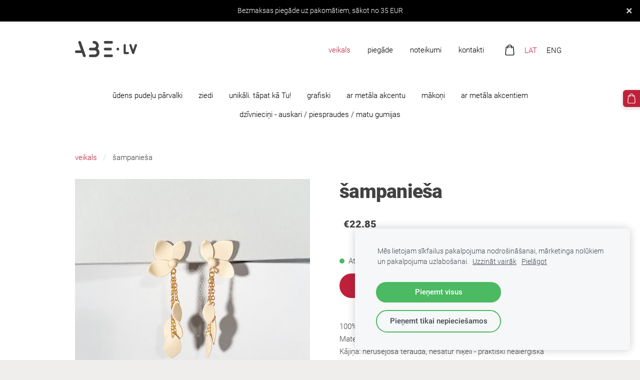

--- FILE ---
content_type: image/svg+xml
request_url: https://site-645089.mozfiles.com/files/645089/logobox/92625737/logo-dark-af3ec87ff34beb101edce10aa3fa2bab.svg
body_size: 2287
content:
<?xml version="1.0" encoding="UTF-8"?>
<!DOCTYPE svg PUBLIC "-//W3C//DTD SVG 1.1//EN" "http://www.w3.org/Graphics/SVG/1.1/DTD/svg11.dtd">
<!-- Creator: CorelDRAW X6 -->
<svg xmlns="http://www.w3.org/2000/svg" xml:space="preserve" width="50mm" height="14mm" version="1.1" style="shape-rendering:geometricPrecision; text-rendering:geometricPrecision; image-rendering:optimizeQuality; fill-rule:evenodd; clip-rule:evenodd"
viewBox="0 0 5000 1400"
 xmlns:xlink="http://www.w3.org/1999/xlink">
 <defs>
  <style type="text/css">
   <![CDATA[
    .fil0 {fill:#434242}
   ]]>
  </style>
 </defs>
 <g id="Layer_x0020_1">
  <metadata id="CorelCorpID_0Corel-Layer"/>
  <g id="_769708336">
   <path class="fil0" d="M1825 673c12,9 23,20 34,30 73,73 113,170 113,273 0,103 -40,200 -113,273 -72,72 -169,112 -271,113l-352 0c-61,0 -110,-49 -110,-110 0,-61 49,-110 110,-110l350 0c44,0 86,-17 118,-49 31,-31 49,-73 49,-118 0,-44 -17,-86 -49,-118 -31,-31 -72,-49 -116,-49l-351 0c-61,0 -110,-49 -110,-110 0,-61 49,-110 110,-110l293 0c44,0 86,-17 118,-49 31,-31 49,-73 49,-118 0,-44 -18,-86 -49,-118 -31,-31 -73,-49 -118,-49 -61,0 -110,-49 -110,-110 0,-61 49,-110 110,-110 103,0 200,41 273,113 73,73 113,170 113,273 0,92 -32,179 -91,249z"/>
   <path class="fil0" d="M3454 590c61,0 110,49 110,110 0,61 -49,110 -110,110 -61,0 -110,-49 -110,-110 0,-61 49,-110 110,-110z"/>
   <g>
    <path class="fil0" d="M2437 257c-61,0 -110,-49 -110,-110 0,-61 49,-110 110,-110l512 0c61,0 110,49 110,110 0,61 -49,110 -110,110l-512 0z"/>
    <path class="fil0" d="M2437 810c-61,0 -110,-49 -110,-110 0,-61 49,-110 110,-110l425 0c61,0 110,49 110,110 0,61 -49,110 -110,110l-425 0z"/>
    <path class="fil0" d="M2437 1362c-61,0 -110,-49 -110,-110 0,-61 49,-110 110,-110l512 0c61,0 110,49 110,110 0,61 -49,110 -110,110l-512 0z"/>
   </g>
   <path class="fil0" d="M560 1024l-450 0c-61,0 -110,-49 -110,-110 0,-61 49,-110 110,-110l375 0 -214 -621c-20,-57 11,-120 68,-139 57,-20 120,11 139,68l263 763c1,3 2,4 2,6l116 335c20,57 -11,120 -68,140 -57,20 -120,-11 -139,-68l-91 -264z"/>
   <path class="fil0" d="M3924 1024l0 -647c0,-47 38,-85 85,-85 47,0 86,38 86,85l0 562 174 0c47,0 86,38 86,86 0,47 -38,85 -86,85l-259 0c-47,0 -85,-38 -85,-85z"/>
   <path class="fil0" d="M4691 1109c-35,0 -69,-22 -81,-58l-223 -647c-15,-45 8,-93 53,-109 45,-15 93,8 109,53l142 413 142 -413c15,-45 64,-68 109,-53 45,15 68,64 53,109l-223 647c-12,35 -45,58 -81,58z"/>
  </g>
 </g>
</svg>


--- FILE ---
content_type: image/svg+xml
request_url: https://site-645089.mozfiles.com/files/645089/banku_logo.svg
body_size: 90523
content:
<?xml version="1.0" encoding="UTF-8"?>
<!DOCTYPE svg PUBLIC "-//W3C//DTD SVG 1.1//EN" "http://www.w3.org/Graphics/SVG/1.1/DTD/svg11.dtd">
<!-- Creator: CorelDRAW X6 -->
<svg xmlns="http://www.w3.org/2000/svg" xml:space="preserve" width="131.549mm" height="13.8218mm" version="1.1" style="shape-rendering:geometricPrecision; text-rendering:geometricPrecision; image-rendering:optimizeQuality; fill-rule:evenodd; clip-rule:evenodd"
viewBox="0 0 131525 13819"
 xmlns:xlink="http://www.w3.org/1999/xlink"
 enable-background="new 0 0 216 48">
 <defs>
  <style type="text/css">
   <![CDATA[
    .fil0 {fill:none}
    .fil5 {fill:black}
    .fil4 {fill:#471335}
    .fil47 {fill:#56220C}
    .fil1 {fill:#60CD18}
    .fil46 {fill:#642813}
    .fil37 {fill:#6C2B13}
    .fil49 {fill:#76310A}
    .fil56 {fill:#7A2C13}
    .fil40 {fill:#7E3717}
    .fil36 {fill:#823D1E}
    .fil12 {fill:#8D4428}
    .fil41 {fill:#94441E}
    .fil62 {fill:#944428}
    .fil59 {fill:#96441E}
    .fil35 {fill:#964C25}
    .fil32 {fill:#994822}
    .fil50 {fill:#994B17}
    .fil58 {fill:#9A4921}
    .fil13 {fill:#9F5024}
    .fil60 {fill:#A04E14}
    .fil51 {fill:#A35622}
    .fil53 {fill:#A5572A}
    .fil61 {fill:#AA5A28}
    .fil64 {fill:#AA5E33}
    .fil14 {fill:#AD5725}
    .fil52 {fill:#AF6638}
    .fil109 {fill:#B43C19}
    .fil68 {fill:#B46027}
    .fil66 {fill:#B96534}
    .fil38 {fill:#BA6019}
    .fil18 {fill:#BC6327}
    .fil30 {fill:#BF6B29}
    .fil57 {fill:#C27138}
    .fil45 {fill:#C57231}
    .fil55 {fill:#D27C3C}
    .fil33 {fill:#D47429}
    .fil21 {fill:#D57C3F}
    .fil39 {fill:#D89050}
    .fil16 {fill:#DB7B29}
    .fil11 {fill:#DC8730}
    .fil42 {fill:#DD8732}
    .fil3 {fill:#E3002C}
    .fil15 {fill:#E48E33}
    .fil65 {fill:#E5872B}
    .fil54 {fill:#E69646}
    .fil34 {fill:#E7944B}
    .fil44 {fill:#EA913E}
    .fil25 {fill:#EB962A}
    .fil108 {fill:#EC9C4B}
    .fil29 {fill:#EEAF67}
    .fil23 {fill:#EFA952}
    .fil67 {fill:#F29B40}
    .fil48 {fill:#F49E4D}
    .fil107 {fill:#F8A943}
    .fil9 {fill:#FAAF5A}
    .fil31 {fill:#FCB664}
    .fil24 {fill:#FDAC4A}
    .fil110 {fill:#FF5F00}
    .fil17 {fill:#FFB560}
    .fil43 {fill:#FFC278}
    .fil63 {fill:#FFC283}
    .fil26 {fill:#FFC378}
    .fil19 {fill:#FFCB80}
    .fil22 {fill:#FFCD85}
    .fil27 {fill:#FFCE89}
    .fil20 {fill:#FFD68E}
    .fil28 {fill:#FFD79D}
    .fil2 {fill:white}
    .fil7 {fill:url(#id0)}
    .fil8 {fill:url(#id1)}
    .fil81 {fill:url(#id2)}
    .fil82 {fill:url(#id3)}
    .fil84 {fill:url(#id4)}
    .fil101 {fill:url(#id5)}
    .fil89 {fill:url(#id6)}
    .fil79 {fill:url(#id7)}
    .fil103 {fill:url(#id8)}
    .fil80 {fill:url(#id9)}
    .fil104 {fill:url(#id10)}
    .fil76 {fill:url(#id11)}
    .fil105 {fill:url(#id12)}
    .fil77 {fill:url(#id13)}
    .fil73 {fill:url(#id14)}
    .fil75 {fill:url(#id15)}
    .fil106 {fill:url(#id16)}
    .fil71 {fill:url(#id17)}
    .fil70 {fill:url(#id18)}
    .fil85 {fill:url(#id19)}
    .fil10 {fill:url(#id20)}
    .fil6 {fill:url(#id21)}
    .fil86 {fill:url(#id22)}
    .fil83 {fill:url(#id23)}
    .fil74 {fill:url(#id24)}
    .fil98 {fill:url(#id25)}
    .fil97 {fill:url(#id26)}
    .fil99 {fill:url(#id27)}
    .fil93 {fill:url(#id28)}
    .fil78 {fill:url(#id29)}
    .fil102 {fill:url(#id30)}
    .fil91 {fill:url(#id31)}
    .fil100 {fill:url(#id32)}
    .fil95 {fill:url(#id33)}
    .fil94 {fill:url(#id34)}
    .fil72 {fill:url(#id35)}
    .fil96 {fill:url(#id36)}
    .fil92 {fill:url(#id37)}
    .fil88 {fill:url(#id38)}
    .fil69 {fill:url(#id39)}
    .fil87 {fill:url(#id40)}
    .fil90 {fill:url(#id41)}
   ]]>
  </style>
  <linearGradient id="id0" gradientUnits="userSpaceOnUse" x1="25445.8" y1="9807.56" x2="21581.9" y2="4011.79">
   <stop offset="0" style="stop-color:#FFE6A5"/>
   <stop offset="0.0196078" style="stop-color:#FFE6A5"/>
   <stop offset="0.109804" style="stop-color:#FCC677"/>
   <stop offset="0.290196" style="stop-color:#F5871E"/>
   <stop offset="0.290196" style="stop-color:#F5871E"/>
   <stop offset="0.560784" style="stop-color:#E1690F"/>
   <stop offset="0.631373" style="stop-color:#CC5C0E"/>
   <stop offset="0.8" style="stop-color:#9C3D0C"/>
   <stop offset="0.929412" style="stop-color:#7E2A0B"/>
   <stop offset="1" style="stop-color:#73230A"/>
  </linearGradient>
  <linearGradient id="id1" gradientUnits="userSpaceOnUse" x1="21686.7" y1="4129.37" x2="25340.9" y2="9689.98">
   <stop offset="0" style="stop-color:#FFE6A0"/>
   <stop offset="0.0117647" style="stop-color:#FFE6A0"/>
   <stop offset="0.109804" style="stop-color:#FCC877"/>
   <stop offset="0.329412" style="stop-color:#F5871E"/>
   <stop offset="0.639216" style="stop-color:#E1690F"/>
   <stop offset="0.65098" style="stop-color:#DB650F"/>
   <stop offset="0.760784" style="stop-color:#AE490D"/>
   <stop offset="0.85098" style="stop-color:#8E340B"/>
   <stop offset="0.941176" style="stop-color:#7A280A"/>
   <stop offset="0.988235" style="stop-color:#73230A"/>
   <stop offset="1" style="stop-color:#73230A"/>
  </linearGradient>
  <radialGradient id="id2" gradientUnits="objectBoundingBox" cx="-50.0022%" cy="150%" r="50.0022%" fx="-50.0022%" fy="150%">
   <stop offset="0" style="stop-color:#FFE178"/>
   <stop offset="0.180392" style="stop-color:#FFD05F"/>
   <stop offset="0.4" style="stop-color:#FFBE46"/>
   <stop offset="0.6" style="stop-color:#FF9B0F"/>
   <stop offset="0.8" style="stop-color:#F7780F"/>
   <stop offset="0.901961" style="stop-color:#F3640F"/>
   <stop offset="1" style="stop-color:#E65F19"/>
   <stop offset="1" style="stop-color:#E65F19"/>
  </radialGradient>
  <radialGradient id="id3" gradientUnits="objectBoundingBox" xlink:href="#id2" cx="-50.0037%" cy="150%" r="50%" fx="-50.0037%" fy="150%">
  </radialGradient>
  <radialGradient id="id4" gradientUnits="objectBoundingBox" xlink:href="#id2" cx="-50.003%" cy="150%" r="50%" fx="-50.003%" fy="150%">
  </radialGradient>
  <radialGradient id="id5" gradientUnits="objectBoundingBox" xlink:href="#id2" cx="-50%" cy="150%" r="50%" fx="-50%" fy="150%">
  </radialGradient>
  <radialGradient id="id6" gradientUnits="objectBoundingBox" xlink:href="#id2" cx="-50.003%" cy="150%" r="50%" fx="-50.003%" fy="150%">
  </radialGradient>
  <radialGradient id="id7" gradientUnits="objectBoundingBox" xlink:href="#id2" cx="-50.0064%" cy="150.004%" r="50.0037%" fx="-50.0064%" fy="150.004%">
  </radialGradient>
  <radialGradient id="id8" gradientUnits="objectBoundingBox" xlink:href="#id2" cx="-50%" cy="149.995%" r="50%" fx="-50%" fy="149.995%">
  </radialGradient>
  <radialGradient id="id9" gradientUnits="objectBoundingBox" xlink:href="#id2" cx="-50%" cy="150.003%" r="50%" fx="-50%" fy="150.003%">
  </radialGradient>
  <radialGradient id="id10" gradientUnits="objectBoundingBox" xlink:href="#id2" cx="-50%" cy="150.005%" r="50%" fx="-50%" fy="150.005%">
  </radialGradient>
  <radialGradient id="id11" gradientUnits="objectBoundingBox" xlink:href="#id2" cx="-50%" cy="150%" r="50%" fx="-50%" fy="150%">
  </radialGradient>
  <radialGradient id="id12" gradientUnits="objectBoundingBox" xlink:href="#id2" cx="-50%" cy="149.996%" r="50%" fx="-50%" fy="149.996%">
  </radialGradient>
  <radialGradient id="id13" gradientUnits="objectBoundingBox" xlink:href="#id2" cx="-50%" cy="150%" r="50%" fx="-50%" fy="150%">
  </radialGradient>
  <radialGradient id="id14" gradientUnits="objectBoundingBox" xlink:href="#id2" cx="-50.0086%" cy="150%" r="50%" fx="-50.0086%" fy="150%">
  </radialGradient>
  <radialGradient id="id15" gradientUnits="objectBoundingBox" xlink:href="#id2" cx="-50%" cy="150%" r="50%" fx="-50%" fy="150%">
  </radialGradient>
  <radialGradient id="id16" gradientUnits="objectBoundingBox" xlink:href="#id2" cx="-50%" cy="150%" r="50%" fx="-50%" fy="150%">
  </radialGradient>
  <radialGradient id="id17" gradientUnits="objectBoundingBox" xlink:href="#id2" cx="-8%" cy="150%" r="50%" fx="-8%" fy="150%">
  </radialGradient>
  <radialGradient id="id18" gradientUnits="objectBoundingBox" xlink:href="#id2" cx="21.9963%" cy="150%" r="50%" fx="21.9963%" fy="150%">
  </radialGradient>
  <radialGradient id="id19" gradientUnits="objectBoundingBox" xlink:href="#id2" cx="40%" cy="150.003%" r="50%" fx="40%" fy="150.003%">
  </radialGradient>
  <radialGradient id="id20" gradientUnits="objectBoundingBox" cx="59.9999%" cy="129%" r="50.0001%" fx="59.9999%" fy="129%">
   <stop offset="0" style="stop-color:#FFC85A"/>
   <stop offset="0.270588" style="stop-color:#F59619"/>
   <stop offset="0.439216" style="stop-color:#E56B16"/>
   <stop offset="0.560784" style="stop-color:#DC5014"/>
   <stop offset="0.780392" style="stop-color:#BA3F18"/>
   <stop offset="0.819608" style="stop-color:#B43C19"/>
   <stop offset="1" style="stop-color:#B43C19"/>
  </radialGradient>
  <radialGradient id="id21" gradientUnits="objectBoundingBox" xlink:href="#id2" cx="64%" cy="85.0001%" r="50%" fx="64%" fy="85.0001%">
  </radialGradient>
  <radialGradient id="id22" gradientUnits="objectBoundingBox" xlink:href="#id2" cx="81.999%" cy="150.005%" r="50%" fx="81.999%" fy="150.005%">
  </radialGradient>
  <radialGradient id="id23" gradientUnits="objectBoundingBox" xlink:href="#id2" cx="88.0022%" cy="150%" r="50%" fx="88.0022%" fy="150%">
  </radialGradient>
  <radialGradient id="id24" gradientUnits="objectBoundingBox" xlink:href="#id2" cx="150%" cy="149.996%" r="50.0043%" fx="150%" fy="149.996%">
  </radialGradient>
  <radialGradient id="id25" gradientUnits="objectBoundingBox" xlink:href="#id2" cx="150%" cy="150%" r="50%" fx="150%" fy="150%">
  </radialGradient>
  <radialGradient id="id26" gradientUnits="objectBoundingBox" xlink:href="#id2" cx="149.996%" cy="150%" r="50.004%" fx="149.996%" fy="150%">
  </radialGradient>
  <radialGradient id="id27" gradientUnits="objectBoundingBox" xlink:href="#id2" cx="150%" cy="150%" r="50%" fx="150%" fy="150%">
  </radialGradient>
  <radialGradient id="id28" gradientUnits="objectBoundingBox" xlink:href="#id2" cx="150%" cy="150%" r="50%" fx="150%" fy="150%">
  </radialGradient>
  <radialGradient id="id29" gradientUnits="objectBoundingBox" xlink:href="#id2" cx="150%" cy="150%" r="50%" fx="150%" fy="150%">
  </radialGradient>
  <radialGradient id="id30" gradientUnits="objectBoundingBox" xlink:href="#id2" cx="149.995%" cy="149.994%" r="50.0047%" fx="149.995%" fy="149.994%">
  </radialGradient>
  <radialGradient id="id31" gradientUnits="objectBoundingBox" xlink:href="#id2" cx="149.997%" cy="150%" r="50.0032%" fx="149.997%" fy="150%">
  </radialGradient>
  <radialGradient id="id32" gradientUnits="objectBoundingBox" xlink:href="#id2" cx="149.996%" cy="150%" r="50.0043%" fx="149.996%" fy="150%">
  </radialGradient>
  <radialGradient id="id33" gradientUnits="objectBoundingBox" xlink:href="#id2" cx="150%" cy="150%" r="50%" fx="150%" fy="150%">
  </radialGradient>
  <radialGradient id="id34" gradientUnits="objectBoundingBox" xlink:href="#id2" cx="150%" cy="150.003%" r="50%" fx="150%" fy="150.003%">
  </radialGradient>
  <radialGradient id="id35" gradientUnits="objectBoundingBox" xlink:href="#id2" cx="150%" cy="150.002%" r="50%" fx="150%" fy="150.002%">
  </radialGradient>
  <radialGradient id="id36" gradientUnits="objectBoundingBox" xlink:href="#id2" cx="149.998%" cy="150.004%" r="50.0022%" fx="149.998%" fy="150.004%">
  </radialGradient>
  <radialGradient id="id37" gradientUnits="objectBoundingBox" xlink:href="#id2" cx="149.998%" cy="150.002%" r="50.0017%" fx="149.998%" fy="150.002%">
  </radialGradient>
  <radialGradient id="id38" gradientUnits="objectBoundingBox" xlink:href="#id2" cx="150%" cy="150.005%" r="50%" fx="150%" fy="150.005%">
  </radialGradient>
  <radialGradient id="id39" gradientUnits="objectBoundingBox" xlink:href="#id2" cx="149.998%" cy="150.002%" r="50.0015%" fx="149.998%" fy="150.002%">
  </radialGradient>
  <radialGradient id="id40" gradientUnits="objectBoundingBox" xlink:href="#id2" cx="149.997%" cy="150.005%" r="50.003%" fx="149.997%" fy="150.005%">
  </radialGradient>
  <radialGradient id="id41" gradientUnits="objectBoundingBox" xlink:href="#id2" cx="150%" cy="150.003%" r="50.0034%" fx="150%" fy="150.003%">
  </radialGradient>
 </defs>
 <g id="Layer_x0020_1">
  <metadata id="CorelCorpID_0Corel-Layer"/>
  <rect class="fil0" width="131525" height="13819"/>
  <g id="_706396736">
   <g id="Property_x0020_1_x003d_seb">
    <g id="Group_x0020_326">
     <polygon id="Vector" class="fil1" points="36013,4242 49351,4242 49351,9577 36013,9577 "/>
     <path id="Vector_2" class="fil2" d="M40634 5940l-485 363c-229,-197 -525,-236 -688,-236 -162,0 -338,47 -363,165 -26,115 81,204 264,254 209,56 400,106 693,190 436,124 734,313 734,751 0,603 -535,916 -1253,916 -717,0 -1206,-374 -1351,-548l513 -384c361,314 611,359 821,359 240,0 465,-52 494,-188 23,-109 -67,-196 -272,-244 -232,-53 -427,-96 -645,-154 -591,-155 -758,-499 -758,-808 0,-425 396,-862 1120,-862 742,0 1177,426 1177,426l-1 1zm3095 -384l-2165 0 0 2706 2204 0 0 -624 -1444 0 0 -436 995 0 0 -597 -995 0 0 -432 1404 0 1 -618zm-2725 3330l169 0 0 -3954 -169 0 0 3954zm3048 0l169 0 0 -3954 -169 0 0 3954zm559 -624l1738 0c465,0 841,-280 841,-729 0,-350 -229,-582 -550,-684 -10,-2 -21,-3 -31,-4 10,-1 21,-3 31,-5 184,-73 388,-267 388,-597 0,-419 -370,-686 -828,-686l-1590 0 0 2705zm764 -2142l607 0c140,0 253,110 253,237 0,127 -113,238 -253,238l-607 0 0 -475zm743 1541l-743 0 0 -493 743 0c64,2 124,30 168,76 44,46 69,107 69,171 0,64 -25,125 -69,171 -44,46 -104,73 -168,75l0 0z"/>
    </g>
   </g>
  </g>
  <g id="_706397472">
   <g id="Property_x0020_1_x003d_citadele">
    <g id="Group_x0020_1758">
     <polygon id="Vector_0" class="fil3" points="103500,3161 88507,3161 88507,10658 103500,10658 "/>
     <g id="Group_x0020_1759">
      <path id="Vector_2_1" class="fil2" d="M91405 6856c0,-388 186,-603 468,-603 105,3 207,32 298,84 39,19 71,12 121,-108l37 -83c36,-99 39,-141 0,-162 -156,-82 -330,-123 -507,-121 -496,0 -873,396 -873,995 0,599 371,995 866,995 178,2 354,-39 512,-121 43,-22 41,-64 0,-162l-30 -94c-52,-121 -83,-129 -121,-109 -92,53 -196,82 -303,84 -282,0 -468,-207 -468,-603m-1 6l0 0 0 0z"/>
      <path id="Vector_3" class="fil2" d="M96895 6830c-25,-27 -56,-48 -89,-63 -34,-15 -70,-22 -107,-23 -163,0 -241,142 -241,405 -10,104 17,209 77,295 44,41 100,65 160,67 60,3 118,-16 165,-53 24,-26 34,-67 34,-162l1 -468zm432 932c0,53 -20,67 -168,67l-14 0c-156,0 -177,-8 -189,-47 -8,-26 -15,-52 -19,-78 -39,50 -90,90 -148,117 -58,26 -121,38 -185,35 -362,0 -587,-273 -587,-708 0,-473 241,-752 603,-752 98,-1 193,30 270,89l0 -612c0,-42 0,-58 209,-58l23 0c189,0 210,16 210,58l-4 1889z"/>
      <path id="Vector_4" class="fil2" d="M99532 7773c0,40 -19,57 -210,57l-13 0c-205,0 -210,-17 -210,-57l0 -1900c0,-42 0,-58 210,-58l13 0c190,0 210,16 210,58l0 1900z"/>
      <path id="Vector_5" class="fil2" d="M98446 6998c-7,-145 -65,-271 -209,-271 -121,0 -213,93 -230,271l439 0zm-434 270c2,36 11,72 28,105 16,33 39,62 66,86 28,24 60,42 95,53 35,11 71,15 108,12 136,-2 269,-33 392,-92 30,-12 55,0 87,98l20 59c31,100 29,121 0,141 -164,91 -348,137 -535,133 -429,0 -699,-263 -699,-716 0,-453 248,-744 673,-744 424,0 635,301 635,723 0,139 -12,153 -60,153l-809 -11z"/>
      <path id="Vector_6" class="fil2" d="M100632 6998c-8,-145 -67,-271 -209,-271 -141,0 -215,93 -230,271l439 0zm-434 270c2,37 11,73 27,106 16,33 39,62 67,86 28,24 60,42 95,53 35,11 72,15 108,11 136,-2 269,-34 392,-92 29,-12 55,0 87,98l20 53c33,100 30,121 0,141 -164,91 -350,137 -538,133 -428,0 -697,-263 -697,-716 0,-453 241,-744 670,-744 429,0 637,301 637,723 0,139 -13,153 -61,153l-808 -5z"/>
      <path id="Vector_7" class="fil2" d="M95762 7762c0,53 -19,67 -168,67l-19 0c-154,0 -176,-8 -189,-47 -13,-39 -14,-53 -19,-78 -39,50 -89,90 -147,116 -58,26 -121,39 -184,35 -352,0 -576,-268 -576,-704 0,-482 279,-756 603,-756 59,-1 118,10 172,34 54,24 103,59 142,103l6 -60c0,-30 11,-50 170,-50l18 0c164,0 188,13 188,56l5 1284zm-435 -922c-22,-29 -50,-53 -83,-69 -33,-17 -68,-25 -105,-26 -161,0 -241,144 -241,397 0,217 58,376 234,376 27,3 54,0 80,-9 26,-8 50,-22 70,-40 31,-34 45,-78 45,-181l0 -447z"/>
      <path id="Vector_8" class="fil2" d="M93744 6014c163,0 171,0 171,55l0 353 275 0c39,0 51,7 51,141l0 19c0,133 -12,140 -51,140l-280 0 0 637c0,107 19,164 121,164 47,-1 94,-10 139,-25 46,-19 63,0 94,121l7 26c34,121 24,133 -19,153 -99,42 -205,63 -312,63 -346,0 -443,-174 -443,-482l0 -656 -166 0c-40,0 -49,-7 -49,-140l0 -19c0,-134 10,-141 49,-141l183 0c18,-113 54,-274 74,-353 13,-46 20,-55 152,-55m5 0l0 0 0 0z"/>
      <path id="Vector_9" class="fil2" d="M92825 5793c44,3 86,18 122,45 35,26 62,63 77,104 15,41 18,86 7,129 -10,43 -33,82 -65,112 -32,30 -72,50 -116,58 -43,8 -88,3 -129,-15 -41,-17 -75,-46 -100,-83 -24,-37 -38,-80 -38,-124 0,-31 7,-62 19,-90 12,-28 30,-54 53,-75 22,-21 49,-38 78,-49 29,-11 60,-15 91,-14l0 0zm12 629c188,0 206,17 206,59l0 1291c0,42 -18,57 -206,57l-12 0c-209,0 -213,-14 -213,-57l0 -1291c0,-42 0,-59 213,-59l12 0z"/>
     </g>
    </g>
   </g>
  </g>
  <g id="_706401632">
   <g id="Property_x0020_1_x003d_luminor">
    <path id="Shape" class="fil4" d="M68476 5479c-686,0 -888,409 -890,413l-15 32 -20 -30c-185,-279 -450,-415 -893,-415 -686,0 -888,409 -890,413l-15 32 -229 -373 -481 0 0 2723 747 0 0 -1350c0,-527 180,-773 568,-773 343,0 502,204 502,642l0 1481 746 0 0 -1367c0,-515 177,-755 557,-755 221,0 514,67 514,648l0 1474 747 0 0 -1695c0,-760 -297,-1100 -950,-1100zm-4645 1421c0,355 -110,583 -282,693 -84,53 -219,80 -346,80 -431,0 -537,-246 -537,-648l0 -1474 -747 0 0 1694c0,760 378,1099 1050,1099 713,0 899,-444 899,-444l229 373 481 0 0 -2723 -746 0 0 1349zm11574 -1421c-440,0 -816,146 -1087,424 -254,260 -394,618 -394,1009 0,391 140,748 394,1009 271,278 647,424 1087,424 874,0 1487,-589 1487,-1433 0,-844 -611,-1433 -1487,-1433zm-3 2231c-424,0 -732,-336 -732,-798 0,-455 316,-798 732,-798 424,0 744,343 744,798 0,463 -313,798 -744,798zm-15629 -3254l-777 0 0 3818 2665 0 0 -777 -1887 0 0 -3040zm10030 3818l777 0 0 -2723 -777 0 0 2723zm8098 -2350l-230 -374 -481 0 0 2723 748 0 0 -1028c0,-355 66,-576 278,-766 271,-243 645,-239 645,-239l0 -762c-801,0 -960,444 -960,444l0 0zm-8264 -1468l554 553 553 -553 -553 -554 -554 554zm2974 1025c-713,0 -899,444 -899,444l-229 -373 -482 0 0 2722 747 0 0 -1350c0,-355 110,-583 282,-692 84,-53 219,-80 346,-80 430,0 537,246 537,648l0 1475 747 0 0 -1695c0,-760 -378,-1098 -1050,-1098z"/>
   </g>
  </g>
  <path class="fil5" d="M124551 5850c-296,-260 -654,-388 -1068,-388 -408,0 -766,127 -1062,388 -296,255 -447,609 -447,1063 0,454 151,808 447,1069 296,255 654,382 1062,382 414,0 771,-127 1068,-382 302,-260 453,-615 453,-1069 0,-454 -151,-809 -453,-1063l0 0zm-1626 1645c-156,-149 -235,-343 -235,-581 0,-238 78,-432 235,-576 156,-149 341,-221 559,-221 218,0 408,72 564,221 162,144 240,338 240,576 0,238 -78,432 -240,581 -156,144 -347,216 -564,216 -217,0 -402,-72 -559,-216zm3136 792l0 -3800 -704 0 0 3800 704 0zm2273 -2747l0 1516c0,365 -199,607 -579,607 -386,0 -580,-242 -580,-607l0 -1516 -705 0 0 1633c0,632 402,1192 1285,1192l5 0c878,0 1279,-571 1279,-1192l0 -1633 -706 0zm-7109 0l-704 1861 -704 -1861 -749 0 1124 2747 660 0 1124 -2747 -750 0zm-2154 1296c0,-399 -128,-725 -380,-986 -252,-260 -575,-388 -972,-388 -408,0 -755,138 -1040,410 -280,271 -419,615 -419,1041 0,427 140,775 414,1047 280,271 615,404 1012,404 610,0 1040,-266 1302,-803l-525 -299c-173,338 -425,504 -766,504 -419,0 -715,-266 -760,-687l2135 0 0 -244 0 0zm-1375 -842c397,0 660,221 727,576l-1487 0c106,-327 397,-576 760,-576zm-1436 2293l-945 -1639c598,-216 894,-592 894,-1141 1,-670 -536,-1097 -1391,-1097l-1671 0 0 3877 738 0 0 -1573 626 0 905 1573 844 0zm-1442 -3234c436,0 654,172 654,509 0,338 -218,509 -654,509l-933 0 0 -1019 933 0zm15416 3312c-453,0 -821,-364 -821,-814l0 -2752 704 0 0 743 604 0 0 565 -604 0 0 1399c0,132 108,239 241,239l363 0 0 620 -487 0z"/>
  <g id="_706401440">
   <g id="Lager_2">
    <g id="Lager_1-2">
     <g>
      <g>
       <path class="fil6" d="M26030 6910c0,1389 -1128,2516 -2516,2516 -1389,0 -2516,-1128 -2516,-2516 0,-1389 1128,-2516 2516,-2516l0 0c1389,0 2516,1128 2516,2516z"/>
       <g>
        <path class="fil7" d="M23514 4180c-1507,0 -2730,1223 -2730,2730 0,1507 1223,2730 2730,2730 1507,0 2730,-1223 2730,-2730 0,-1507 -1223,-2730 -2730,-2730zm0 5341c-1448,0 -2611,-1163 -2611,-2611 0,-1448 1163,-2611 2611,-2611 1448,0 2611,1163 2611,2611 0,1448 -1163,2611 -2611,2611z"/>
        <path class="fil8" d="M23514 4298c-1448,0 -2611,1163 -2611,2611 0,1448 1163,2611 2611,2611 1448,0 2611,-1163 2611,-2611 0,-1448 -1163,-2611 -2611,-2611zm0 5104c-1377,0 -2493,-1116 -2493,-2493 0,-1377 1116,-2493 2493,-2493 1377,0 2493,1116 2493,2493 0,1377 -1116,2493 -2493,2493z"/>
        <path class="fil9" d="M23514 9533c-1448,0 -2623,-1175 -2623,-2623 0,-1448 1175,-2623 2623,-2623 1448,0 2623,1175 2623,2623 0,1448 -1175,2623 -2623,2623zm0 -5222c-1436,0 -2599,1163 -2599,2599 0,1436 1163,2599 2599,2599 1436,0 2599,-1163 2599,-2599 0,0 0,0 0,0 0,-1436 -1163,-2599 -2599,-2599z"/>
       </g>
       <path class="fil10" d="M25698 7254c-12,83 -237,71 -297,71 -47,0 -83,36 -95,83 -59,12 -131,12 -190,12 -202,0 -249,-71 -249,-71 -95,0 -95,83 -178,107 -47,12 -107,-83 -107,-83 -131,12 -273,0 -404,-24 -59,-36 -166,-237 -214,-237 -24,0 -47,0 -71,0 -59,12 -95,59 -83,154 12,95 36,273 47,344 24,119 249,166 344,214l12 47c-107,-12 -380,-47 -320,12 24,24 59,59 83,95l0 36c-142,-71 -297,-107 -451,-119 -154,0 -309,36 -451,107l0 -47c36,-36 71,-59 95,-95 36,-36 -83,-36 -261,-36l12 -47c107,-36 273,-47 297,-166 24,-95 36,-356 36,-356 12,-142 -95,-237 -154,-214 -59,24 -107,47 -154,83 -24,36 12,83 12,154 0,36 -130,47 -285,36 -59,0 -178,119 -202,119 -47,0 -83,12 -130,12 -36,0 -71,-71 -131,-71 -36,0 -83,71 -107,59 -71,-12 -142,-36 -214,-59 -24,-12 24,-142 12,-154 -47,-12 -83,-12 -131,12 -24,12 -71,59 -83,71 -95,24 -202,36 -297,12 0,-59 12,-119 24,-178 59,-59 166,-142 142,-178 -12,-24 -107,-83 -95,-119 12,-24 24,-47 47,-59 24,-36 83,12 119,-12 36,-24 47,-71 59,-71 36,-12 71,-12 95,-12 24,0 47,83 71,83 36,0 83,0 95,-24 24,-47 36,-95 36,-142 0,-47 -142,-95 -142,-119 0,-24 47,-178 71,-190 36,-12 107,-36 107,-59 -12,-71 -47,-226 -36,-237 36,-36 83,-59 131,-95 24,-12 59,0 95,24 47,24 95,12 131,-24 12,-24 12,-178 36,-190 36,-24 83,-47 95,-59 24,-12 107,36 119,24 47,-59 71,-95 71,-119 -24,-59 -36,-131 -36,-190 12,-36 36,-83 59,-119 24,-36 131,-12 178,-59 59,-47 36,-95 107,-107 95,-24 190,-71 273,-131 95,-12 190,-12 285,12 36,0 107,-59 131,-71 59,0 131,12 190,36 24,12 36,131 95,154 47,24 95,36 154,36 130,12 166,-83 214,-71 59,24 119,59 154,107 36,47 -24,202 59,237 107,47 214,154 202,190 -12,47 -59,142 -36,166 12,12 95,0 131,-12 47,0 95,12 131,36 24,36 59,71 95,95 59,24 142,59 142,83 24,83 -36,190 -24,225 0,0 107,36 119,71 0,71 0,142 0,214 47,-12 107,-24 166,0 47,12 59,71 83,131 0,12 59,24 71,36 36,83 24,131 0,142 -71,24 -237,83 -214,154 12,36 47,71 83,71 71,0 142,12 202,36 -12,83 24,154 24,225z"/>
       <g>
        <path class="fil11" d="M25270 6245l-59 47c0,0 12,12 12,12l59 -36c0,-12 0,-24 -12,-24z"/>
        <path class="fil12" d="M25282 6257l-59 36 0 0c0,12 0,24 0,24l59 -36 0 -12c0,0 0,0 0,-12z"/>
        <path class="fil13" d="M25282 6281l-59 36c0,12 0,36 0,47l59 -47c0,0 0,-12 0,-36z"/>
        <path class="fil14" d="M25282 6328l-59 47c0,59 0,142 0,142l0 0 71 -83 -12 0c0,-12 0,-24 0,-107z"/>
        <path class="fil15" d="M24974 5806l-59 47c12,12 24,24 36,36l59 -47c-12,-12 -24,-24 -36,-36z"/>
        <path class="fil16" d="M25009 5841l-59 47c12,12 12,12 24,24l59 -47c-12,-12 -24,-12 -24,-24z"/>
        <path class="fil11" d="M25294 6423l-71 95c12,0 36,-12 47,-12l71 -83c-12,0 -36,0 -47,0z"/>
        <path class="fil17" d="M25270 6506c12,0 12,0 24,0l71 -71c-12,0 -12,0 -24,0l-71 71z"/>
        <path class="fil17" d="M24902 5830c0,12 12,24 24,24l59 -47c-12,-12 -24,-24 -36,-36 -12,-12 -36,-24 -59,-36l-71 59c24,0 59,12 83,36z"/>
        <path class="fil18" d="M23597 4963l0 -71c-24,12 -47,24 -59,36l0 71c24,-12 47,-24 59,-36z"/>
        <path class="fil19" d="M25353 6423l-71 71c0,0 12,0 24,0l59 -71c0,0 0,0 -12,0z"/>
        <path class="fil20" d="M25365 6423l-59 71c24,0 59,0 83,12l47 -59c-24,-12 -47,-12 -71,-24z"/>
        <path class="fil17" d="M24997 5925l24 12 59 -59 -24 -12c-12,0 -12,-12 -24,-12l-59 47c0,12 12,24 24,24z"/>
        <path class="fil21" d="M23632 4951c12,0 24,0 24,0l0 -59c-12,0 -24,0 -24,0 -12,0 -36,0 -47,12l0 71c24,-24 36,-24 47,-24z"/>
        <path class="fil22" d="M23799 4975l47 -47c-59,-12 -119,-24 -178,-36l0 59c36,0 83,12 131,24z"/>
        <path class="fil23" d="M23822 4975c12,0 12,12 24,36l47 -59c-12,-12 -24,-24 -36,-36 0,0 -12,0 -12,0l-47 47c0,12 12,12 24,12z"/>
        <path class="fil11" d="M23858 5058l47 -59c0,-12 -12,-36 -24,-47l-47 59c12,12 12,36 24,47z"/>
        <path class="fil15" d="M23894 5129l47 -59c-12,-12 -24,-47 -36,-71l-47 59c0,24 24,47 36,71z"/>
        <path class="fil22" d="M23917 5129c59,24 119,36 178,47l12 -71c-59,0 -107,-12 -154,-47l-47 59c0,12 0,12 12,12z"/>
        <path class="fil16" d="M24226 5117l12 -83c-24,12 -47,24 -71,47l-12 95c24,-24 47,-36 71,-59z"/>
        <path class="fil24" d="M24155 5165l12 -95c-24,24 -47,36 -71,36l-12 71c24,0 47,-12 71,-12z"/>
        <path class="fil25" d="M24273 5094c0,0 12,0 12,0l12 -71c-12,0 -24,-12 -36,-12 -12,0 -24,0 -36,12l-12 83c24,0 36,-12 59,-12z"/>
        <path class="fil26" d="M24333 5117l12 -71c-12,-12 -36,-12 -47,-24l-12 71c12,12 24,12 47,24z"/>
        <path class="fil27" d="M24368 5153l24 -59c-12,-12 -36,-24 -59,-36l-12 71c24,0 36,12 47,24z"/>
        <path class="fil28" d="M24416 5200l59 -36c-24,-24 -47,-59 -83,-71l-24 59c12,12 36,24 47,47z"/>
        <path class="fil29" d="M24428 5224l59 -36c0,0 0,-12 -12,-12 0,0 -12,-12 -12,-12l-59 36 12 12c12,0 12,0 12,12z"/>
        <path class="fil11" d="M24428 5319l71 -47c0,-36 0,-59 -12,-95l-59 36c12,36 12,71 0,107z"/>
        <path class="fil14" d="M24440 5414l59 -47c0,-36 0,-59 0,-95l-71 47c0,36 12,59 12,95z"/>
        <path class="fil30" d="M24463 5426l59 -47c-12,0 -12,-12 -12,-24l-59 47c0,12 0,24 12,24z"/>
        <path class="fil31" d="M24511 5379l-59 47c12,12 12,12 24,12l12 0 59 -47c-12,12 -24,0 -36,-12z"/>
        <path class="fil26" d="M24535 5474l47 -36c-12,-12 -36,-24 -47,-36l-59 47c36,0 47,12 59,24z"/>
        <path class="fil20" d="M24653 5580l47 -36c-36,-36 -71,-83 -119,-107l-47 36c47,24 83,59 119,107z"/>
        <path class="fil24" d="M24677 5604l47 -36c0,-12 -12,-12 -24,-24l-47 36c12,12 12,12 24,24z"/>
        <path class="fil11" d="M24677 5628l59 -36c0,-12 -12,-24 -12,-24l-47 36c0,12 12,24 0,24z"/>
        <path class="fil14" d="M24677 5628c0,12 -12,36 -12,47l83 -59c0,-12 0,-24 -12,-36l-59 47 0 0z"/>
        <path class="fil32" d="M24641 5806l83 -83c-12,0 0,-47 12,-83 0,0 0,-12 0,-12l-83 59c-12,47 -24,95 -12,119 0,0 0,0 0,0z"/>
        <path class="fil31" d="M24665 5806l95 -95c-12,0 -24,0 -24,0 0,0 -12,0 -12,0l-83 83c0,12 12,24 24,12z"/>
        <path class="fil20" d="M24772 5794c12,0 36,0 47,0l71 -59c-36,-12 -83,-12 -131,-12l-95 83c36,0 71,0 107,-12z"/>
        <path class="fil28" d="M25081 5972l71 -47c-24,-12 -47,-36 -83,-47l-59 59c24,0 47,24 71,36z"/>
        <path class="fil17" d="M25116 5984l71 -36c-12,-12 -24,-24 -36,-36l-71 47c12,12 24,24 36,24z"/>
        <path class="fil11" d="M25140 6008l59 -36c0,-12 -12,-24 -24,-36l-71 36c24,24 24,24 36,36l0 0z"/>
        <path class="fil12" d="M25140 6114l71 -47c0,-36 0,-59 -12,-95l-59 36c0,36 0,71 0,107z"/>
        <path class="fil14" d="M25104 6233l0 0 71 -47 0 0c12,-36 12,-83 24,-119l-71 47c-12,36 -12,83 -24,119z"/>
        <path class="fil17" d="M25140 6245l71 -47c-12,-12 -24,-12 -24,-12l-71 47c-12,0 12,12 24,12z"/>
        <path class="fil20" d="M25211 6292l59 -47c-12,-24 -47,-47 -71,-47l-71 47c36,12 59,24 83,47z"/>
        <path class="fil17" d="M25425 6447l-47 59c12,0 24,12 36,24l47 -59c-12,0 -24,-12 -36,-24z"/>
        <path class="fil11" d="M25484 6530c-12,-12 -12,-36 -24,-47l-47 59c12,12 24,24 24,47l47 -59z"/>
        <path class="fil33" d="M25460 6637c0,12 12,12 24,12l47 -59 -12 -12c-12,-24 -36,-47 -36,-71l-47 59c12,36 12,59 24,71z"/>
        <path class="fil17" d="M25532 6601l-47 59c24,12 47,12 47,24l0 0 47 -59c-12,-12 -36,-12 -47,-24z"/>
        <path class="fil34" d="M25567 6625l-47 59c0,0 0,12 12,12l47 -59c0,0 0,-12 -12,-12z"/>
        <path class="fil14" d="M25543 6803l59 24c24,-59 12,-131 -12,-178 0,0 0,0 0,-12l-47 59c12,47 12,95 0,107z"/>
        <path class="fil35" d="M25520 6815c-36,12 -83,36 -130,59l83 36 95 -47c12,-12 24,-24 36,-47l-59 -24c0,24 -12,24 -24,24z"/>
        <path class="fil36" d="M25484 6910l-83 -36c-12,12 -36,12 -47,24l83 24 47 -12z"/>
        <path class="fil37" d="M25353 6898c-12,12 -36,24 -47,47l83 12c0,0 12,-12 12,-12 0,0 12,0 24,-12l-71 -36z"/>
        <path class="fil36" d="M25401 6945l-83 -12c-12,12 -12,24 0,36l83 -12c-12,0 0,-12 0,-12z"/>
        <path class="fil38" d="M25389 6969l-83 12c0,12 12,24 12,36l83 -36c-12,-12 -12,-12 -12,-12z"/>
        <path class="fil14" d="M25353 7028l83 -59c-12,0 -24,0 -36,0l-83 36c12,12 24,24 36,24z"/>
        <path class="fil33" d="M25389 7040l12 0 95 -59c-24,0 -47,0 -59,0l-83 59c12,0 24,0 36,0z"/>
        <path class="fil34" d="M25520 7052l83 -59c-36,-12 -71,-12 -107,-24l-95 59c36,24 83,24 119,24z"/>
        <path class="fil27" d="M25603 7076c12,0 12,12 24,12l59 -47c-12,-24 -36,-36 -59,-47 -12,0 -24,-12 -24,-12l-83 59c24,24 47,24 83,36z"/>
        <path class="fil39" d="M25650 7135l59 -36c-12,-12 -24,-24 -36,-36l-59 47c24,-12 36,0 36,24z"/>
        <path class="fil18" d="M25698 7254c0,12 -12,12 -12,24l59 36c12,-12 12,-24 12,-47 0,-59 -12,-130 -47,-178l-59 36c36,36 47,83 47,131z"/>
        <path class="fil12" d="M25745 7313l-59 -36c-24,36 -119,47 -190,47l24 71c95,-12 190,-24 226,-83z"/>
        <path class="fil37" d="M25389 7313c-12,0 -24,0 -36,0l24 71 0 0c12,0 71,0 131,0l-24 -71c-24,12 -71,0 -95,0z"/>
        <path class="fil12" d="M25306 7373l36 83c24,-24 24,-71 47,-71l-24 -71c-24,12 -47,36 -59,59z"/>
        <path class="fil40" d="M25342 7456l-36 -83c0,12 -12,24 -12,36l24 71c0,-12 12,-12 24,-24 -12,12 -12,12 0,0z"/>
        <path class="fil37" d="M25104 7420c-202,0 -249,-83 -249,-83l0 0 -24 83c0,0 12,0 12,12 83,47 166,59 261,59 71,0 142,0 214,-24l-24 -71c-59,12 -131,24 -190,24z"/>
        <path class="fil35" d="M24748 7384l-24 107c24,-12 47,-36 71,-59 12,-12 24,-24 36,-12l24 -83c-36,0 -83,24 -107,47z"/>
        <path class="fil40" d="M24665 7444l-12 71c24,0 59,-12 83,-24l24 -107c-24,24 -59,47 -95,59z"/>
        <path class="fil37" d="M24570 7361l0 0 -36 71 0 0c24,47 71,83 131,83l12 -83c-47,24 -107,-71 -107,-71z"/>
        <path class="fil40" d="M24155 7337l-47 59c71,36 154,47 237,47l36 -71c-71,0 -142,-12 -226,-36z"/>
        <path class="fil37" d="M23953 7088c-12,0 -36,0 -47,0l12 71c12,0 12,0 24,12 47,36 154,202 178,225l47 -59c-59,-36 -178,-237 -214,-249z"/>
        <path class="fil40" d="M23905 7088c-24,0 -36,0 -47,12l36 71c12,0 24,-12 24,-12l-12 -71z"/>
        <path class="fil37" d="M23811 7147l59 59c0,-12 0,-24 12,-36l-36 -71c-12,12 -24,24 -36,47z"/>
        <path class="fil35" d="M24380 7361l-36 71c71,0 142,0 178,0l36 -71c-59,12 -119,12 -178,0z"/>
        <path class="fil41" d="M23799 7242l83 47c0,-24 0,-59 0,-83l-59 -59c-24,24 -24,59 -24,95z"/>
        <path class="fil14" d="M23846 7610l71 -24c0,-24 -24,-202 -36,-297l-83 -47c12,119 24,249 47,368z"/>
        <path class="fil42" d="M23917 7586l-71 24c0,12 12,36 24,47l59 -36c0,-12 -12,-24 -12,-36z"/>
        <path class="fil17" d="M23929 7610l-59 36c24,24 59,47 83,71l47 -59c-24,-12 -47,-36 -71,-47z"/>
        <path class="fil43" d="M24072 7764l36 -59c-36,-12 -71,-36 -107,-47l-47 59c36,12 71,36 119,47z"/>
        <path class="fil44" d="M24155 7800l36 -59c-24,-12 -59,-24 -95,-36l-36 59c36,12 71,24 95,36z"/>
        <path class="fil45" d="M24202 7812l47 -47c-12,-12 -36,-24 -47,-36l-36 59c0,12 24,24 36,24z"/>
        <path class="fil41" d="M24202 7859l71 59c12,-12 0,-83 -12,-119 0,-12 -12,-24 -24,-36l-47 47 12 47z"/>
        <path class="fil40" d="M24107 7847l59 71c24,0 59,12 83,12 12,0 24,0 24,-12l-71 -59c-24,0 -59,-12 -95,-12z"/>
        <path class="fil40" d="M23965 8013l59 71c12,-12 12,-59 12,-95l-71 -24 0 47z"/>
        <path class="fil46" d="M24000 7907c59,0 119,0 166,12l-59 -71c-107,-12 -237,-12 -237,12l131 47c-12,0 0,0 0,0z"/>
        <path class="fil35" d="M23989 7907l-119 -47c0,0 0,12 0,24 24,24 59,59 83,95l59 24c0,-12 0,-24 -12,-36 12,-24 -12,-47 -12,-59z"/>
        <path class="fil37" d="M23929 8002l0 83c47,24 71,24 83,12l-59 -71 -24 -24z"/>
        <path class="fil40" d="M23561 7895l-12 71c119,12 237,36 356,95 12,0 24,12 36,12l0 -83c-119,-47 -249,-71 -380,-95z"/>
        <path class="fil37" d="M23098 8002l-36 95c154,-83 320,-119 499,-119l12 -71c-166,-24 -332,12 -475,95z"/>
        <path class="fil47" d="M23063 8013l-47 83c12,0 24,0 47,-12l36 -95 -36 24z"/>
        <path class="fil37" d="M23015 8085c0,12 0,12 0,0l59 -83 0 -47 -71 0c-12,47 0,95 12,131z"/>
        <path class="fil41" d="M23051 7907c24,0 -47,36 -47,59l71 0c36,-36 71,-59 95,-95 0,0 12,-12 12,-12l-131 47z"/>
        <path class="fil47" d="M23098 7836l-83 59c24,0 36,0 36,0l119 -47c0,0 -24,0 -71,-12z"/>
        <path class="fil37" d="M22885 7847l-71 47c12,24 119,0 202,12l83 -59c-71,-12 -142,-12 -214,0z"/>
        <path class="fil41" d="M22909 7788l-36 -47c-36,36 -47,95 -47,142 0,0 0,12 0,12l71 -47 12 -59z"/>
        <path class="fil18" d="M23039 7764l-47 -59c-36,12 -83,24 -107,36 0,0 -12,0 -12,12l36 59c36,-24 95,-36 131,-47z"/>
        <path class="fil48" d="M23110 7741l-59 -59c-24,12 -47,24 -83,24l47 59c47,-12 71,-12 95,-24z"/>
        <path class="fil42" d="M23181 7681l-59 -59c-24,24 -47,36 -71,47l59 59c24,0 47,-24 71,-47z"/>
        <path class="fil49" d="M23205 7634c24,-95 47,-368 47,-380l-71 24c-12,95 -24,273 -36,344 0,12 -12,12 -12,24l59 59c0,-36 12,-47 12,-71z"/>
        <path class="fil35" d="M23205 7123l-59 47c24,36 24,71 24,119l71 -24c0,-59 -12,-107 -36,-142z"/>
        <path class="fil37" d="M23086 7064c-59,24 -119,47 -166,95l71 47c-12,-36 95,-71 107,-71 24,0 36,12 47,36l59 -47c-24,-47 -71,-71 -119,-59z"/>
        <path class="fil35" d="M22920 7147c-12,24 0,59 12,95l83 59c0,-36 0,-71 -12,-107l-83 -47 0 0z"/>
        <path class="fil40" d="M22932 7301c0,0 0,12 0,12l47 47c24,-12 36,-47 36,-71l-83 -59c0,24 0,47 0,71z"/>
        <path class="fil41" d="M22885 7337l24 59c24,0 47,-12 71,-36l-47 -47c-12,12 -36,24 -47,24z"/>
        <path class="fil37" d="M22647 7337l12 71c59,0 190,0 249,-12l-24 -59c-83,12 -154,12 -237,0z"/>
        <path class="fil50" d="M22529 7396l24 71c24,-24 59,-47 95,-71 0,0 12,0 24,0l-12 -71c-59,24 -95,47 -131,71z"/>
        <path class="fil40" d="M22529 7396c-47,36 -71,59 -83,71l24 71c36,-12 71,-36 95,-59l-36 -83z"/>
        <path class="fil37" d="M22327 7467c-36,0 -71,-59 -119,-71l0 71c12,0 12,12 24,12 24,36 59,47 95,59 47,0 107,0 154,-12l-24 -71c-47,12 -95,12 -131,12z"/>
        <path class="fil51" d="M22184 7396c-24,0 -59,36 -71,47l12 71c24,-12 36,-36 59,-47 0,0 12,-12 24,0l0 -71c0,0 -12,0 -24,0z"/>
        <path class="fil40" d="M22113 7444c-12,12 -24,12 -36,24l0 0 0 71c12,0 36,0 47,-12l-12 -83z"/>
        <path class="fil37" d="M21876 7396c0,0 0,0 0,0l-59 36c12,12 24,24 36,36 71,36 154,59 237,71l0 -71c-83,-12 -154,-36 -214,-71z"/>
        <path class="fil52" d="M21876 7301l-83 59c0,12 0,24 0,36 0,12 0,36 12,47l59 -36c0,-47 0,-83 12,-107z"/>
        <path class="fil40" d="M21888 7254l0 0 0 0 -95 71 0 0c0,0 0,12 0,36l83 -59c12,-12 12,-36 12,-47z"/>
        <path class="fil37" d="M21769 7254l12 83 12 -12c0,0 0,0 12,0l83 -71c-36,-12 -83,-12 -119,0z"/>
        <path class="fil53" d="M21757 7254c-12,12 -47,36 -71,59l36 71c24,-12 47,-24 59,-47l-12 -83c0,0 -12,0 -12,0z"/>
        <path class="fil37" d="M21662 7325c-95,24 -202,36 -297,12l-59 36 0 0c24,36 154,59 368,24 12,0 24,-12 47,-12l-36 -71c0,0 -12,12 -24,12z"/>
        <path class="fil53" d="M21389 7183l-59 -24c-24,71 -24,142 -24,214l59 -36c12,-59 12,-107 24,-154z"/>
        <path class="fil54" d="M21401 7159c12,-12 12,-12 24,-24l-59 -47c-12,12 -12,12 -24,24 -12,12 -12,24 -12,36l59 24c0,0 12,0 12,-12z"/>
        <path class="fil55" d="M21544 6981l-107 12 0 0c12,12 -47,59 -83,95l59 47c71,-47 142,-119 131,-154z"/>
        <path class="fil56" d="M21544 6981c-12,-24 -36,-36 -59,-59l-83 12c12,24 24,47 47,59l95 -12c12,0 0,0 0,0z"/>
        <path class="fil13" d="M21449 6862l-71 0c0,24 12,47 24,71l83 -12c-12,-12 -36,-36 -36,-59z"/>
        <path class="fil11" d="M21472 6838l-71 -24c0,12 -12,24 -24,36 0,0 0,12 0,12l71 0c0,0 12,0 24,-24z"/>
        <path class="fil30" d="M21496 6803c0,0 12,-12 12,-12l-24 -71c-36,24 -71,59 -95,95l71 24c24,-12 36,-36 36,-36z"/>
        <path class="fil14" d="M21555 6791l-12 -83c-24,0 -47,0 -71,12l24 71c36,0 47,0 59,0z"/>
        <path class="fil11" d="M21544 6720l12 83c12,0 36,0 47,0l-12 -83c-12,0 -36,0 -47,0z"/>
        <path class="fil30" d="M21591 6708c0,0 0,0 0,0l0 83c0,0 12,0 12,0l-12 -83z"/>
        <path class="fil54" d="M21650 6755l-24 -83c-12,12 -24,36 -36,47l24 71c12,-12 24,-24 36,-36z"/>
        <path class="fil11" d="M21627 6672l24 83c12,-12 12,-24 24,-36l-24 -71c-12,0 -12,12 -24,24z"/>
        <path class="fil30" d="M21674 6720c0,0 12,0 0,0l0 -71c0,0 -12,0 -12,0 0,0 -12,0 -12,12l24 59c0,0 0,0 0,0z"/>
        <path class="fil14" d="M21757 6708l0 -71c-24,0 -59,0 -83,0l12 71c24,0 47,0 71,0z"/>
        <path class="fil30" d="M21757 6637l0 71c12,0 12,0 24,0l24 -71 -47 0z"/>
        <path class="fil24" d="M21793 6637l0 0 -24 71 0 0c0,0 12,0 12,0l36 -71c-12,0 -12,0 -24,0z"/>
        <path class="fil54" d="M21805 6744l36 -83c-12,-12 -12,-24 -24,-24l-36 71c12,12 24,24 24,36z"/>
        <path class="fil30" d="M21828 6791l36 -83c-12,-12 -12,-24 -24,-36l-36 83c12,0 12,24 24,36z"/>
        <path class="fil54" d="M21840 6803l12 0 24 -71c-12,-12 -12,-12 -24,-24l-36 83c12,0 24,12 24,12z"/>
        <path class="fil53" d="M21923 6791l-36 -71 0 0c-12,0 -12,0 -12,0l-24 83c24,0 47,0 71,-12z"/>
        <path class="fil54" d="M21935 6779c0,0 0,-12 12,-12l-47 -59c0,12 0,12 -12,24l0 0 36 71c12,-12 12,-24 12,-24z"/>
        <path class="fil11" d="M21959 6720l-59 -47c0,12 0,24 0,36l47 59c0,-24 12,-36 12,-47z"/>
        <path class="fil57" d="M21971 6625c0,0 0,0 0,0l-71 12c0,12 0,24 0,36l59 47c12,-24 12,-59 12,-95z"/>
        <path class="fil56" d="M21923 6577l-83 36c24,12 47,36 47,36l71 -24c0,-24 -12,-36 -36,-47z"/>
        <path class="fil58" d="M21876 6542l-71 24c12,12 36,24 47,36l83 -36c-24,0 -47,-12 -59,-24z"/>
        <path class="fil14" d="M21828 6506l-59 12c12,24 24,36 36,47l71 -24c-36,-12 -47,-24 -47,-36z"/>
        <path class="fil59" d="M21769 6494c0,0 0,12 0,12 0,0 0,12 0,12l59 -12c0,-12 0,-12 0,-24l-59 12z"/>
        <path class="fil14" d="M21840 6471l-59 0c0,12 0,24 -12,24l59 -12c0,0 0,-12 12,-12z"/>
        <path class="fil54" d="M21888 6340l-59 -36c-24,47 -47,107 -59,154l59 0c12,-36 36,-71 59,-119z"/>
        <path class="fil48" d="M21828 6316l59 36c0,-12 12,-12 12,-12l-59 -36c-12,0 -12,0 -12,12z"/>
        <path class="fil11" d="M21912 6316l-59 -47c-12,0 -12,12 -12,24l59 36c0,0 0,0 0,0l12 -12z"/>
        <path class="fil60" d="M21971 6292l-59 -47c-12,12 -36,12 -47,24 0,0 0,0 -12,0l59 47c24,0 47,-12 59,-24z"/>
        <path class="fil48" d="M21923 6233c0,0 0,0 0,0 0,12 -12,12 -24,24l59 47c12,-12 36,-24 24,-36l-59 -36z"/>
        <path class="fil54" d="M21995 6257c0,-24 -12,-59 -24,-95l-71 -12c12,24 12,59 12,83l83 24c0,12 0,0 0,0z"/>
        <path class="fil11" d="M21959 6055l-59 -12c0,36 0,71 12,107l71 12c-12,-36 -12,-71 -24,-107z"/>
        <path class="fil61" d="M21971 6020c0,0 12,-12 12,-12l-59 -47c-24,24 -24,47 -24,71l59 12c0,0 12,-12 12,-24z"/>
        <path class="fil62" d="M22078 5948l-24 -71c-47,36 -83,59 -130,95l59 47c36,-36 59,-47 95,-71z"/>
        <path class="fil53" d="M22090 5936c12,0 12,-12 24,-12l0 -83c-12,0 -24,0 -36,12 -12,0 -12,12 -24,12l24 71 12 0z"/>
        <path class="fil63" d="M22161 5936l0 -83c-12,-12 -36,-12 -47,-12l0 83c24,0 36,12 47,12z"/>
        <path class="fil17" d="M22161 5865l0 83c36,24 83,36 131,24l-24 -71c-24,0 -59,-24 -107,-36z"/>
        <path class="fil57" d="M22327 5936l-59 -47c0,12 0,12 0,12l24 71c12,-12 24,-24 36,-36z"/>
        <path class="fil62" d="M22268 5806c0,24 0,47 0,83l59 47c12,-24 12,-47 12,-71l-71 -59z"/>
        <path class="fil14" d="M22339 5830l-59 -59c0,12 0,24 0,36l59 59c0,-12 0,-24 0,-36z"/>
        <path class="fil11" d="M22339 5758l-47 -47c-12,24 -24,47 -24,71l59 59c12,-36 12,-59 12,-83z"/>
        <path class="fil64" d="M22351 5746c0,0 12,-12 24,-12l-47 -47c-12,0 -12,12 -24,12 0,0 -12,12 -12,12l47 59c0,-24 12,-24 12,-24z"/>
        <path class="fil62" d="M22434 5699l-24 -71c-36,12 -59,36 -95,59l47 47c24,-12 59,-36 71,-36z"/>
        <path class="fil14" d="M22446 5687c0,0 12,0 12,0l-12 -83c-12,0 -24,12 -36,12l24 71 12 0z"/>
        <path class="fil63" d="M22481 5687l-24 -83c-12,0 -12,0 -24,0l24 71c12,12 24,12 24,12z"/>
        <path class="fil17" d="M22529 5699l-24 -83c-12,-12 -36,-12 -47,-12l24 83c12,0 36,12 47,12z"/>
        <path class="fil65" d="M22564 5711l0 0 -24 -71 0 0c-12,0 -24,-12 -36,-12l24 83c24,0 36,0 36,0z"/>
        <path class="fil14" d="M22588 5675l-36 -59c-12,12 -12,12 -12,12l24 71c12,0 24,-12 24,-24z"/>
        <path class="fil62" d="M22635 5604l-71 -12 0 0c0,12 -12,24 -12,24l36 59c24,-12 36,-47 47,-71z"/>
        <path class="fil66" d="M22635 5592c0,0 0,-12 -12,-24l-71 -12c0,24 12,36 12,47l71 12c0,-12 0,-24 0,-24z"/>
        <path class="fil14" d="M22612 5485l-71 -12c0,24 12,59 24,83l71 12c-12,-24 -24,-59 -24,-83z"/>
        <path class="fil67" d="M22600 5390l-59 -12c0,12 0,12 0,24 0,24 0,47 12,83l71 12c-24,-59 -36,-95 -24,-107z"/>
        <path class="fil11" d="M22635 5307l-36 -59c-24,36 -47,83 -71,131l59 12c24,-24 36,-59 47,-83z"/>
        <path class="fil18" d="M22659 5284c0,0 12,-12 12,-12l-36 -71c-12,0 -24,12 -24,24 0,12 -12,12 -24,24l47 59c12,-12 12,-12 24,-24z"/>
        <path class="fil62" d="M22719 5260l-36 -71c-12,0 -36,12 -47,24l36 71c12,-24 24,-24 47,-24z"/>
        <path class="fil68" d="M22683 5189l36 71c47,-12 95,-12 131,-36l-24 -83c-36,36 -95,36 -142,47z"/>
        <path class="fil14" d="M22873 5177l-36 -83c-12,12 -24,36 -36,47 0,0 0,12 0,12l24 83 0 0c24,-24 47,-47 47,-59z"/>
        <path class="fil11" d="M22944 5117l-12 -71c-36,0 -59,12 -83,36l36 83c0,-12 12,-36 59,-47z"/>
        <path class="fil24" d="M23027 5094l-12 -71c-24,12 -47,24 -83,24l-12 0 12 71c36,0 71,-12 95,-24z"/>
        <path class="fil18" d="M23122 5046l-24 -71c-24,24 -59,36 -95,47l12 71c47,-12 83,-24 107,-47z"/>
        <path class="fil30" d="M23205 4999l-12 -71c-12,0 -24,12 -36,12 -12,12 -36,24 -59,36l24 71c36,-12 71,-36 83,-47z"/>
        <path class="fil24" d="M23217 4999c36,-12 83,-12 119,-12l0 -59c-47,-12 -95,-12 -142,0l24 71c-12,0 -12,0 0,0z"/>
        <path class="fil26" d="M23443 4999l0 -59c-36,0 -71,-12 -107,-24l0 59c36,12 83,24 107,24z"/>
        <path class="fil24" d="M23502 5011l0 0 0 -71c-24,0 -47,0 -59,0l0 59c36,12 59,12 59,12z"/>
        <path class="fil21" d="M23549 4999l0 -71c-12,12 -24,12 -47,24l0 71c12,-12 24,-24 47,-24z"/>
       </g>
       <g>
        <g>
         <path class="fil69" d="M23383 6376c-12,24 -36,107 -71,131 -47,36 -131,0 -154,12 -24,12 -24,36 -12,59 0,0 12,12 12,12 107,47 202,95 297,154 12,0 24,0 24,-24 0,-24 47,-321 47,-332 0,-47 -131,-36 -142,-12z"/>
         <path class="fil70" d="M23727 6423c0,12 -47,332 -36,332 95,-83 190,-154 285,-226 12,-12 0,-24 0,-24 -24,-36 -47,-71 -83,-107 -12,12 -166,24 -166,24z"/>
         <path class="fil71" d="M23799 6922c0,12 119,36 214,12 24,-12 59,-107 107,-119 47,-12 154,36 190,0 24,-24 24,-107 -24,-107 -71,0 -142,-12 -214,-36 12,0 -261,142 -273,249z"/>
         <path class="fil72" d="M23003 6720c-12,0 -36,71 -59,95 -12,12 -36,12 -47,12 -24,0 -59,-12 -83,-24 -12,-12 -36,-12 -47,-12 -36,0 -59,36 -71,71 -24,83 131,119 154,131 59,0 107,-24 154,-47 36,-24 71,-36 119,-36 36,0 71,24 131,24 12,0 24,-12 24,-12 12,-12 12,-36 0,-47 -59,-47 -131,-83 -190,-119 -24,-36 -71,-47 -83,-36z"/>
        </g>
        <g>
         <path class="fil73" d="M24974 6898c0,24 0,36 12,59 0,12 59,0 59,0 0,-24 0,-47 -47,-83 0,-12 -24,12 -24,24z"/>
         <path class="fil74" d="M21650 7040c-12,24 -12,59 0,83 24,24 95,-36 107,-47 12,-12 12,-24 12,-36 0,-24 -12,-36 -24,-36 -24,12 -59,24 -95,36z"/>
         <path class="fil75" d="M25128 6672c-24,0 -36,24 -36,36 0,0 0,0 0,0 0,24 24,47 71,47 71,0 71,36 107,36 71,0 47,-59 59,-95 0,-24 -119,-36 -202,-24z"/>
         <path class="fil76" d="M24725 6008c-24,0 -36,24 -36,47 0,0 0,0 0,0 12,12 47,0 95,24 36,36 59,71 83,119 24,24 47,36 83,36 24,-12 -24,-142 -36,-142 -47,-24 -83,-59 -107,-71 -24,0 -59,-12 -83,-12z"/>
         <path class="fil77" d="M24962 6482c-24,12 -24,36 -24,59 36,24 71,36 107,24 12,-12 24,-24 12,-47 0,-12 -36,-95 -59,-95 -12,12 -24,47 -36,59z"/>
         <path class="fil78" d="M22279 6518c-36,24 -59,59 -83,107 -12,12 -24,47 -12,47 24,0 36,0 47,-24 36,-47 71,-24 95,-47 47,-47 47,-95 36,-95 -36,-12 -59,-12 -83,12z"/>
         <path class="fil79" d="M24451 5746c-24,47 -24,95 0,142 12,12 47,0 59,-12 12,-47 0,-83 -24,-119 -12,-12 -24,-24 -36,-12z"/>
         <path class="fil80" d="M24594 6292c-24,12 -71,47 -59,71 12,24 24,12 71,12 24,0 47,36 59,47 24,12 47,12 71,24 24,-12 36,-24 36,-47 0,-12 -47,-36 -59,-47 -24,-36 -12,-59 -12,-71 0,-12 -83,0 -107,12z"/>
         <path class="fil81" d="M23977 6043c0,12 36,36 47,36 12,-12 36,-12 47,-12 47,0 119,59 154,47 12,-12 24,-36 24,-59 -24,-24 -59,-36 -95,-47 -47,0 -71,-24 -83,-24 -71,36 -83,24 -95,59z"/>
         <path class="fil82" d="M24107 5687c0,12 12,24 59,71 24,12 24,47 47,83 0,0 47,12 47,12 12,-36 -24,-47 -24,-83 0,-59 0,-71 -12,-83 -24,-12 -47,-24 -83,-24 -12,-12 -36,12 -36,24z"/>
         <path class="fil83" d="M23573 5426c0,24 36,71 47,71 24,0 59,-36 95,-36 24,0 59,-24 59,-47 0,0 0,-12 0,-12 -12,-12 -24,-24 -47,-24 -24,12 -59,12 -83,0 -12,-24 -59,-24 -71,47z"/>
         <path class="fil84" d="M24131 5414c12,24 24,24 24,12 12,-12 36,-24 59,-24 36,0 83,119 95,119 12,0 12,-47 12,-71 -12,-36 -24,-59 -47,-83 -24,-24 -59,-47 -95,-47 -24,-12 -59,71 -47,95z"/>
         <path class="fil85" d="M23739 5640c-36,47 -59,47 -95,71 -24,24 -24,83 0,83 24,0 36,-36 119,-71 47,-24 95,-36 142,-12 24,0 36,-12 36,-36 0,0 0,0 0,0 -36,-24 -71,-36 -107,-47 -24,-12 -71,-12 -95,12z"/>
         <path class="fil86" d="M23644 5141c-12,36 12,71 47,83 12,0 12,0 24,0 24,0 59,-12 59,-47 0,-12 0,-24 0,-24 -24,-24 -119,-47 -131,-12z"/>
         <path class="fil87" d="M23265 5177c0,12 0,47 12,59 12,12 36,-24 71,-24 59,12 59,47 71,47 24,0 47,-36 36,-83 0,0 -12,0 -24,-12 -12,-12 -24,-36 -36,-36 -47,0 -119,12 -131,47z"/>
         <path class="fil88" d="M23134 5936c-36,24 -83,59 -71,95 0,12 59,0 83,0 47,-12 71,-59 71,-107 0,-12 -36,-12 -83,12z"/>
         <path class="fil89" d="M24333 6209c-24,59 -24,95 0,95 36,12 36,0 107,-83 12,-12 47,-24 47,-24 12,-12 24,-24 24,-47 0,-12 -71,-47 -83,-47 -24,12 -95,95 -95,107z"/>
         <path class="fil90" d="M23360 5628c-47,71 -47,154 -12,154 12,0 24,-24 24,-36 0,-24 0,-36 12,-47 12,-12 24,-12 36,-12 0,0 24,-59 0,-71 -24,-12 -36,-12 -59,12z"/>
         <path class="fil91" d="M22422 6186c-24,12 -36,36 -36,59 0,24 24,47 59,36 36,-12 47,-36 107,-59 24,-12 24,-47 12,-47 -24,0 -47,-12 -71,-12 -12,0 -36,12 -71,24z"/>
         <path class="fil92" d="M22920 5379c-24,12 -47,12 -71,12 -36,12 -59,36 -71,71 0,59 24,119 47,178 12,12 24,12 36,0 12,-12 -12,-142 12,-178 24,-24 154,-59 166,-83 12,-12 0,-83 -12,-83 -24,12 -83,71 -107,83z"/>
         <path class="fil93" d="M22173 6079c-24,12 -36,24 -59,36 -12,12 -24,36 -12,59 0,12 12,24 36,12 24,-24 47,-36 71,-36 12,0 12,-36 0,-59 0,-12 -24,-24 -36,-12z"/>
         <path class="fil94" d="M22707 6518c12,0 59,47 36,71 -12,12 -24,0 -59,12 -24,12 -59,24 -71,47 -24,24 -59,47 -83,47 -12,0 -12,0 -24,-12 -12,-12 -12,-36 -12,-47 0,-12 12,-47 36,-47 36,0 59,-12 95,-24 24,-12 24,-47 83,-47z"/>
         <path class="fil95" d="M22481 5925c-12,12 -24,24 -24,47 0,24 36,59 59,36 36,-36 59,-95 47,-107 -12,-12 -71,12 -83,24z"/>
         <path class="fil96" d="M22837 5841c-59,12 -107,47 -130,107 0,24 12,36 24,36 24,0 71,-71 95,-71 24,0 59,0 83,12 36,12 47,24 59,0 12,-24 0,-71 -24,-83 -36,0 -71,0 -107,0z"/>
         <path class="fil97" d="M22018 7230c0,36 12,47 83,59 71,0 59,-36 59,-36 -36,-12 -59,-36 -95,-59 0,-12 -36,0 -47,36z"/>
         <path class="fil98" d="M21983 6898c0,12 0,36 12,47 12,12 12,12 24,12 12,0 24,0 59,-24 12,-12 36,-12 36,-24 0,-12 12,-12 0,-24 -12,-24 -36,-36 -47,-36 -36,0 -71,24 -83,47z"/>
         <path class="fil99" d="M22161 6328c-24,0 -59,12 -83,24 -24,12 -47,47 -47,71 0,12 12,36 36,36 24,0 36,-12 47,-24 12,-24 36,-47 59,-47 24,0 47,0 47,-12 0,-12 0,-36 0,-47 -12,0 -36,0 -59,0z"/>
         <path class="fil100" d="M22434 7183c0,24 12,47 36,47 24,0 47,-12 59,-12 24,0 36,12 47,0 0,-12 0,-36 -12,-47 -12,-24 -36,-12 -47,-12 -24,0 -47,-24 -59,-24 -12,0 -12,36 -24,47z"/>
         <path class="fil101" d="M24190 7123c36,36 71,36 119,24 12,0 24,-36 12,-47 -36,-24 -71,-24 -107,-12 -24,0 -24,24 -24,36 0,0 0,0 0,0z"/>
         <path class="fil102" d="M22244 7016c-36,12 -47,24 -59,47 0,24 12,24 47,24 59,0 83,-24 83,-47 0,-47 -47,-36 -71,-24z"/>
         <path class="fil103" d="M24511 7183c12,36 59,0 119,24 12,0 36,47 71,47 12,0 24,-59 36,-95 0,-24 -47,-36 -71,-36 -36,12 -83,24 -131,36 -24,0 -24,12 -24,24z"/>
         <path class="fil104" d="M24570 6874c0,12 83,0 119,24 47,36 83,36 83,24 12,-24 0,-59 -24,-83 -24,-12 -59,-24 -83,-24 -95,12 -95,47 -95,59z"/>
         <path class="fil105" d="M25128 7123c-24,0 -47,47 -83,47 -24,0 -59,-24 -71,-24 -24,0 -59,47 -47,71 36,36 83,47 131,47 24,0 47,-12 59,-24 24,-24 47,-36 59,-36 0,-12 0,-24 0,-36 -12,-36 -36,-47 -47,-47z"/>
         <path class="fil106" d="M25389 7171c-12,24 -12,47 12,59 0,0 12,0 12,12 12,0 83,-12 83,-24 12,-12 -12,-59 -36,-59 -24,0 -59,-12 -71,12z"/>
        </g>
       </g>
       <g>
        <path class="fil13" d="M23870 6827l-12 -12c-36,24 -59,59 -71,107l24 0c12,-36 24,-71 59,-95z"/>
        <path class="fil67" d="M23787 6910c0,0 0,12 0,12 0,12 12,24 36,24l12 -24c-12,0 -12,0 -24,-12 0,0 0,-12 0,-12l-24 12z"/>
        <path class="fil17" d="M23905 6945c-24,0 -47,0 -83,-12l-12 24c24,12 59,12 83,12 47,0 95,0 131,-24l-12 -12c-36,12 -71,12 -107,12z"/>
        <path class="fil17" d="M22825 5640l-12 12c12,12 36,12 59,0l-12 -12c-12,12 -24,12 -36,0z"/>
        <path class="fil23" d="M22861 5557c0,36 0,59 0,95l12 12c0,0 0,0 0,0 12,-24 12,-59 0,-83 0,-36 -12,-71 12,-83l-12 -12c-24,0 -12,36 -12,71z"/>
        <path class="fil24" d="M25389 7206l-24 0c0,12 12,24 24,36l12 -12c0,-12 0,-12 -12,-24z"/>
        <path class="fil40" d="M24190 5319c24,0 47,12 71,36l12 -12c-24,-24 -47,-36 -83,-36 -24,0 -47,24 -59,47l12 12c12,-24 24,-47 47,-47z"/>
        <path class="fil40" d="M22161 6079c12,-12 24,-12 36,0l12 -24c-12,-12 -36,0 -47,12 -12,12 -24,12 -24,24l12 12c0,-12 12,-12 12,-24z"/>
        <path class="fil67" d="M23929 5687c0,0 -12,12 -12,12l0 24c12,0 24,0 24,-12l-12 -24z"/>
        <path class="fil24" d="M22802 6957l-12 24c12,0 24,12 36,12l12 -24c0,0 -24,0 -36,-12z"/>
        <path class="fil17" d="M23063 5402c0,-12 0,-24 0,-36l-24 0c0,12 0,12 0,24 0,0 0,12 -12,12l12 12c12,-12 24,-12 24,-12z"/>
        <path class="fil11" d="M23419 5640c0,12 0,12 0,24l24 0c0,-12 0,-24 0,-36l-24 12z"/>
        <path class="fil24" d="M23371 5735c0,24 -12,47 -24,47l0 24c24,0 36,-36 47,-47 0,-12 0,-24 12,-47l-12 -24c-12,12 -24,36 -24,47z"/>
        <path class="fil24" d="M25069 6565l-12 -12c0,0 0,12 -12,12l12 24c0,-12 0,-12 12,-24z"/>
        <path class="fil40" d="M23727 5129l12 -24c-24,-12 -83,-24 -107,12l12 12c12,-12 59,0 83,0z"/>
        <path class="fil13" d="M23763 5153c0,0 0,12 0,12l24 0c0,-12 0,-24 0,-24 -12,-24 -24,-36 -47,-36l-12 24c12,12 24,12 36,24z"/>
        <path class="fil17" d="M23680 5212l-12 24c59,24 107,-12 107,-59l-24 -12c12,47 -12,71 -71,47z"/>
        <path class="fil11" d="M23644 5177l-24 0c12,24 24,47 47,59l12 -24c-12,0 -24,-24 -36,-36z"/>
        <path class="fil13" d="M23644 5141l-12 -12c-12,12 -12,36 -12,47l24 0c0,-12 0,-24 0,-36z"/>
        <path class="fil13" d="M23407 5141c12,12 24,24 47,36 0,12 12,24 0,36l24 0c0,-24 0,-59 -24,-59 -12,0 -24,-24 -36,-36 0,0 0,0 -12,0l0 24c-12,0 0,0 0,0z"/>
        <path class="fil40" d="M23395 5141l12 -12c-47,-12 -95,0 -142,24l12 12c47,-24 83,-24 119,-24z"/>
        <path class="fil17" d="M23454 5212c0,12 0,24 -12,36 -12,12 -12,12 -24,24 0,0 -12,-24 -24,-24 -12,-12 -36,-12 -47,-12l0 24c12,0 24,0 36,12 12,12 24,24 36,36 24,0 36,-12 47,-24 12,-12 12,-24 12,-47l-24 -24z"/>
        <path class="fil24" d="M23300 5224l12 24c12,-12 24,-12 36,-12l0 -24c-24,0 -36,12 -47,12z"/>
        <path class="fil17" d="M23276 5236c0,0 0,0 0,0l-12 24c0,0 12,0 12,0 12,0 24,0 24,-12l-12 -24c0,12 0,12 -12,12z"/>
        <path class="fil11" d="M23241 5189c0,24 12,59 24,59l12 -24c-12,0 -12,-36 -12,-47l-24 12z"/>
        <path class="fil13" d="M23276 5153l-12 -12c-12,12 -24,36 -24,47l24 0c0,-12 0,-24 12,-36z"/>
        <path class="fil40" d="M23656 5379c24,12 59,12 83,0 12,0 12,0 24,0l12 -12c-12,-12 -24,-12 -47,0 -12,12 -36,12 -59,0 -36,-24 -71,-12 -95,24l12 12c24,-36 47,-36 71,-24z"/>
        <path class="fil13" d="M23775 5390c0,0 0,12 0,12l24 0c0,0 0,-12 0,-12 0,-12 -12,-24 -24,-36l-12 12c0,12 12,24 12,24z"/>
        <path class="fil17" d="M23692 5474c12,0 36,0 47,0 24,0 47,-24 47,-59l-24 0c-12,36 -24,36 -36,36 -12,0 -36,0 -47,12 -24,12 -47,24 -71,36 -12,0 -12,0 -24,-12l-12 12c12,12 24,12 36,12 36,0 59,-24 83,-36z"/>
        <path class="fil11" d="M23573 5426l-24 0c0,24 12,47 36,59l12 -12c-12,-12 -24,-24 -24,-47z"/>
        <path class="fil13" d="M23585 5390l-12 -12c-12,12 -12,36 -24,47l24 0c0,-12 12,-24 12,-36z"/>
        <path class="fil13" d="M24273 5367c24,24 36,59 47,83 0,0 0,12 0,12l24 0c0,-12 0,-12 0,-24 -12,-36 -24,-71 -59,-95 0,0 -12,-12 -12,-12l-12 12c0,12 0,12 12,24z"/>
        <path class="fil11" d="M24321 5462c0,24 0,36 -12,59l12 24c12,0 24,-47 24,-71l-24 -12z"/>
        <path class="fil26" d="M24309 5521c-12,-12 -24,-36 -36,-47 -12,-36 -36,-59 -59,-59l0 24c12,0 36,47 47,71 36,47 47,47 47,47l0 -36z"/>
        <path class="fil23" d="M24202 5402c-36,0 -47,24 -59,24l0 0 -12 0 -12 24c0,0 12,0 12,0 24,0 24,-24 59,-24 0,0 12,0 12,0l0 -24c12,0 12,0 0,0z"/>
        <path class="fil13" d="M24131 5450l0 -24c0,0 -12,0 -12,-12 0,-24 12,-47 12,-71l-12 -12c-12,24 -24,59 -24,83 24,24 24,35 36,35z"/>
        <path class="fil40" d="M24143 5628c-12,0 -24,12 -24,12l12 12c0,0 12,-12 24,-12 24,0 47,0 59,12l0 -24c-24,0 -47,0 -71,0z"/>
        <path class="fil13" d="M24262 5758c0,-36 12,-59 -12,-95 -12,-12 -24,-24 -36,-24l-12 24c12,0 12,0 24,12 12,24 0,59 0,83 0,24 12,36 12,47 0,0 0,12 0,12l24 0c0,-12 0,-24 -12,-36 12,0 12,-12 12,-24z"/>
        <path class="fil17" d="M24214 5830l-12 12c12,12 36,12 47,12 12,0 24,-12 24,-36l-24 0c0,0 0,12 0,12 -12,12 -24,12 -36,0z"/>
        <path class="fil23" d="M24190 5782c-12,-24 -24,-36 -47,-47l-12 12c24,12 36,24 47,47 12,24 24,47 36,59l12 -12c-24,-24 -24,-47 -36,-59z"/>
        <path class="fil11" d="M24119 5699l-12 12c12,12 24,24 24,36l12 -12c-12,-12 -12,-24 -24,-36z"/>
        <path class="fil68" d="M24107 5687c0,0 0,-12 12,-24l-12 -12c-12,12 -24,24 -24,47 0,12 12,12 12,24l12 -12c12,-12 12,-24 0,-24z"/>
        <path class="fil40" d="M24451 5746c12,0 24,0 24,12l12 -12c-12,-12 -36,-24 -47,-24 -12,0 -12,12 -24,36l24 12c0,-12 12,-12 12,-24z"/>
        <path class="fil13" d="M24511 5841l24 0c0,-36 -12,-71 -36,-107l-12 12c12,36 24,59 24,95z"/>
        <path class="fil17" d="M24499 5877c-12,12 -24,12 -47,12l-12 12c24,12 47,0 71,-12 12,-12 24,-24 12,-47l-24 0c12,12 12,24 0,36z"/>
        <path class="fil68" d="M24451 5901l0 0 12 -12c-12,-12 -24,-36 -24,-95 0,-12 0,-12 0,-12l-24 -12c0,12 0,12 0,24 0,36 0,95 36,107z"/>
        <path class="fil40" d="M23811 5604c-24,0 -59,12 -83,24 -12,12 -24,24 -36,36 0,0 -12,12 -24,12l12 12c12,0 24,-12 24,-12 12,-12 24,-24 47,-36 24,-12 47,-12 71,-12 24,0 59,12 83,24l12 -24c-47,-24 -71,-24 -107,-24z"/>
        <path class="fil13" d="M23965 5675c0,-12 -36,-36 -59,-47l-12 24c12,12 36,12 47,24 0,0 0,0 0,12l24 12c0,-12 0,-24 0,-24z"/>
        <path class="fil17" d="M23953 5687l-24 -12c0,0 0,12 -12,12l12 24c24,-12 24,-12 24,-24z"/>
        <path class="fil17" d="M23905 5699c-47,-12 -95,0 -142,12 0,0 -12,0 -12,0l12 24c0,0 12,0 12,-12 36,-12 83,-24 119,-12 0,0 12,0 12,0l0 -12c12,0 0,0 0,0z"/>
        <path class="fil24" d="M23680 5770c-12,12 -24,12 -36,24 0,0 0,0 -12,0l-12 12c0,0 12,0 12,0 24,0 36,-12 47,-24 24,-12 47,-36 71,-47l-12 -24c-12,24 -36,36 -59,59z"/>
        <path class="fil11" d="M23609 5746c0,24 0,36 24,59l12 -12c-12,-12 -12,-24 -12,-36l-24 -12z"/>
        <path class="fil13" d="M23680 5687l-12 -12c-47,24 -59,59 -59,83l24 0c0,-24 0,-47 47,-71z"/>
        <path class="fil40" d="M23371 5616c12,-12 24,-12 36,-12l12 -24c-24,-12 -47,0 -59,12 -12,12 -12,24 -24,24l12 12c12,12 24,-12 24,-12z"/>
        <path class="fil13" d="M23419 5592l-12 24c12,0 12,12 12,24l24 -12c0,-24 -12,-36 -24,-36z"/>
        <path class="fil17" d="M23443 5663l-24 0c0,12 0,12 0,24l12 24c0,-12 12,-36 12,-47z"/>
        <path class="fil11" d="M23419 5675c0,0 -12,0 0,0l-12 24c0,0 12,0 12,0 0,0 0,0 12,0l-12 -24z"/>
        <path class="fil67" d="M23407 5699l0 -24c-12,0 -12,0 -12,12l12 12c-12,12 0,0 0,0z"/>
        <path class="fil17" d="M23336 5782l-12 24c12,0 12,12 24,12l-12 -36c12,0 0,0 0,0z"/>
        <path class="fil11" d="M23324 5794l0 0 12 -24c-12,-12 -12,-12 -12,-24l-24 0c12,24 12,36 24,47z"/>
        <path class="fil13" d="M23348 5651c0,0 0,0 0,0l-12 -24c0,0 0,12 -12,12 -12,36 -24,71 -24,107l24 0c0,-24 12,-59 24,-95z"/>
        <path class="fil40" d="M23027 5295c-36,0 -83,59 -119,71 -24,0 -47,12 -71,12 -24,12 -47,24 -59,47l12 12c12,-12 24,-36 47,-36 24,0 47,-12 71,-12 24,-12 83,-59 107,-71l12 -24c12,0 12,0 0,0z"/>
        <path class="fil13" d="M23039 5295l-12 24c12,12 12,36 12,47l24 0c0,-24 -12,-59 -24,-71z"/>
        <path class="fil24" d="M23051 5414l-12 -12c-24,12 -59,24 -83,36l12 12c24,-12 59,-24 83,-36z"/>
        <path class="fil17" d="M22873 5474l12 12c24,-12 47,-24 71,-36l-12 -12c-24,0 -47,12 -71,36z"/>
        <path class="fil11" d="M22814 5604c0,-12 -12,-36 -12,-47 -12,-24 -12,-59 -12,-83l-24 0c0,36 12,71 24,107 0,12 12,24 12,36 0,12 12,36 24,47l12 -12c-12,-24 -24,-36 -24,-47z"/>
        <path class="fil13" d="M22790 5474c0,-12 12,-24 12,-36l-12 -12c-12,12 -12,24 -24,47 0,0 0,0 0,12l24 -12c-12,0 0,0 0,0z"/>
        <path class="fil40" d="M23193 5913c12,0 12,0 0,0l12 -24c0,0 -12,0 -12,0 -36,12 -71,24 -95,47l12 12c24,-12 59,-24 83,-36z"/>
        <path class="fil13" d="M23229 5936c0,12 0,24 0,36l24 12c12,-12 12,-36 0,-47 -12,-12 -12,-24 -36,-24l-12 24c12,-12 12,-12 24,0z"/>
        <path class="fil107" d="M23241 5972l-24 0c-12,36 -36,59 -71,59l12 24c47,-12 71,-47 83,-83z"/>
        <path class="fil17" d="M23158 6031c-24,0 -36,12 -59,12 -12,0 -24,0 -24,-12l-12 12c12,12 24,12 36,12 24,0 47,0 71,-12l-12 -12 0 0z"/>
        <path class="fil11" d="M23063 6055l12 -12 0 0c0,-12 0,-24 0,-36l-24 0c0,0 0,36 12,47z"/>
        <path class="fil13" d="M23110 5960l-12 -12c-12,12 -36,36 -36,47l24 0c0,-12 12,-24 24,-36z"/>
        <path class="fil40" d="M22730 5877l12 12c47,-47 107,-59 166,-47l0 -24c-59,0 -131,12 -178,59z"/>
        <path class="fil13" d="M22944 5830c-12,0 -12,0 -24,-12l0 24c12,0 12,0 24,12 12,0 24,12 24,24l24 -12c-24,-12 -36,-24 -47,-36z"/>
        <path class="fil11" d="M22956 5877c0,12 0,24 0,36l24 0c0,-12 0,-36 0,-47l-24 12z"/>
        <path class="fil107" d="M22980 5913l-24 0c0,12 0,12 -12,24l12 24c24,-12 24,-24 24,-47z"/>
        <path class="fil17" d="M22956 5936l0 0c-24,0 -83,-24 -107,-24l0 24c36,12 71,24 107,24 0,0 12,0 12,0l-12 -24z"/>
        <path class="fil107" d="M22802 5913l12 24c12,-12 24,-12 36,0l0 -24c-12,-12 -36,-12 -47,0z"/>
        <path class="fil11" d="M22802 5913c-12,12 -24,24 -36,36 -24,24 -36,36 -36,36l0 24c24,0 47,-24 47,-36 12,-12 24,-24 36,-36l-12 -24z"/>
        <path class="fil17" d="M22719 5972l-12 12c12,0 12,12 24,12l-12 -24 0 0c0,12 0,12 0,0z"/>
        <path class="fil23" d="M22707 5996l12 -12c0,0 -12,-12 -12,-12l-24 12c0,0 12,0 24,12z"/>
        <path class="fil13" d="M22683 5960c0,0 0,12 0,12l24 -12c0,0 0,0 0,-12 0,-24 24,-47 36,-59l-12 -12c-24,24 -47,47 -47,83z"/>
        <path class="fil40" d="M22552 5901c0,0 0,0 0,0l12 -12c0,0 -12,0 -12,0 -36,0 -71,24 -83,47l12 12c12,-36 36,-47 71,-47z"/>
        <path class="fil13" d="M22564 5877l-12 24c12,0 0,24 0,24l24 0c12,-24 0,-36 -12,-47z"/>
        <path class="fil11" d="M22564 5925c0,12 -12,24 -12,36l12 12c12,-12 12,-36 24,-47l-24 0z"/>
        <path class="fil17" d="M22517 5996c-12,0 -12,12 -24,12 0,0 -12,0 -12,-12l-12 12c12,12 12,12 24,12 12,0 24,0 36,-12 12,-12 24,-24 36,-47l-24 -12c0,24 -12,36 -24,47z"/>
        <path class="fil11" d="M22458 5972l-24 0c0,12 12,24 24,36l12 -12c0,0 0,-12 -12,-24z"/>
        <path class="fil13" d="M22458 5972c0,-12 12,-24 12,-36l-12 -12c-12,12 -24,36 -24,47 0,0 0,12 0,12l24 -12c0,0 0,0 0,0z"/>
        <path class="fil13" d="M22196 6055l-12 24c12,0 24,12 24,24l24 -12c0,-12 -12,-24 -36,-36z"/>
        <path class="fil11" d="M22208 6103c0,12 0,12 0,24l24 0c0,-12 0,-24 0,-36l-24 12z"/>
        <path class="fil17" d="M22208 6138c-12,0 -12,12 -24,12 -12,0 -24,12 -36,24 -12,12 -36,24 -36,12l-12 12c12,12 36,12 59,-12 12,-12 12,-12 36,-24 12,0 36,0 47,-24 0,0 0,-12 0,-12l-24 0c-12,0 -12,12 -12,12z"/>
        <path class="fil11" d="M22101 6197l12 -12c-12,-12 -12,-12 -12,-24l-24 0c0,12 12,24 24,36z"/>
        <path class="fil13" d="M22137 6103l-12 -12c0,0 -12,12 -12,12 -12,12 -24,36 -24,59l24 0c0,-12 12,-36 24,-36 -12,-12 -12,-24 0,-24z"/>
        <path class="fil40" d="M22184 6328l12 -24c-59,-12 -107,12 -142,59l12 12c24,-36 71,-47 119,-47z"/>
        <path class="fil13" d="M22232 6340c0,12 0,24 0,36l12 12c12,-24 0,-59 -12,-59 -12,0 -36,-12 -47,-12l0 24c12,-12 24,-12 47,0z"/>
        <path class="fil17" d="M22232 6364l0 0c0,12 -12,24 -36,12 -24,0 -47,0 -59,24l12 12c12,-12 24,-12 47,-12 24,0 47,-12 59,-24l-24 -12z"/>
        <path class="fil11" d="M22113 6435c0,12 -12,12 -12,12l12 12c12,-12 24,-12 24,-24 0,-12 12,-12 12,-24l-12 -12c-12,12 -24,24 -24,36z"/>
        <path class="fil67" d="M22101 6447c-12,0 -24,0 -24,0l0 24c12,0 24,0 36,-12l-12 -12z"/>
        <path class="fil17" d="M22066 6447c0,0 -12,0 0,0l-24 12c0,0 12,12 12,12 0,0 12,0 12,0l0 -24c0,12 0,0 0,0z"/>
        <path class="fil11" d="M22054 6435c0,-12 0,-12 0,-24l-24 0c0,12 0,24 12,36 0,0 12,12 12,12l0 -24c0,12 0,0 0,0z"/>
        <path class="fil13" d="M22054 6376l-12 -12c-12,12 -12,36 -12,47l24 0c-12,-12 0,-24 0,-36z"/>
        <path class="fil40" d="M22339 6494l12 -24c-59,0 -119,36 -142,95l12 12c24,-47 71,-71 119,-83z"/>
        <path class="fil13" d="M22374 6494c0,-12 -12,-12 -24,-24l-12 24c0,0 12,0 12,0 0,12 0,12 0,24l24 0c0,0 0,-12 0,-24z"/>
        <path class="fil11" d="M22363 6530c0,12 -12,24 -12,47l12 12c12,-12 12,-36 24,-47l-24 -12z"/>
        <path class="fil67" d="M22339 6565c-12,12 -12,24 -24,36l12 12c12,-12 24,-24 36,-36l-24 -12z"/>
        <path class="fil24" d="M22315 6601c-12,12 -36,0 -59,12 -12,12 -24,36 -36,36 -12,0 -12,12 -24,12l0 0 0 24c12,0 24,0 36,-12 12,-12 24,-36 36,-36 24,-12 47,0 59,-12l-12 -24z"/>
        <path class="fil17" d="M22184 6660l-12 12c0,0 12,0 24,0l-12 -12c0,0 0,0 0,0z"/>
        <path class="fil13" d="M22220 6577l-12 -12c-12,12 -12,24 -24,47l0 0 24 12c-12,-12 0,-36 12,-47z"/>
        <path class="fil11" d="M22161 6672c0,0 12,0 0,0l12 -12 0 0c0,-12 0,-24 12,-36l-24 -12c12,12 -12,47 0,59z"/>
        <path class="fil40" d="M22054 6838c12,0 12,0 36,12l12 -12c-24,-12 -24,-12 -47,-12 -24,0 -36,12 -47,24l12 12c12,0 24,-12 36,-24z"/>
        <path class="fil13" d="M22101 6838l-12 12c12,12 12,12 24,24l0 0 24 -12c-12,0 -24,-12 -36,-24z"/>
        <path class="fil11" d="M22137 6874l-24 12c0,12 0,12 0,24l12 12c12,-24 12,-36 12,-47z"/>
        <path class="fil24" d="M22113 6898c0,12 -12,12 -24,12 -24,12 -36,24 -47,36 -12,12 -24,12 -36,12l0 24c12,0 36,0 47,-12 12,-12 24,-24 47,-24 12,0 24,-12 24,-24l-12 -24z"/>
        <path class="fil17" d="M21995 6945l-12 12c12,12 12,12 24,12l0 -24c0,12 0,12 -12,0z"/>
        <path class="fil11" d="M21971 6957c12,0 12,0 0,0l24 -12c0,0 0,0 -12,0 0,-12 -12,-12 -12,-24l-24 0c12,12 24,24 24,36z"/>
        <path class="fil13" d="M21983 6898c12,-12 24,-24 36,-36l-12 -12c-12,12 -24,24 -36,36 0,12 -12,24 0,36l24 0c-12,-12 -12,-12 -12,-24z"/>
        <path class="fil40" d="M22647 6542c12,-12 24,-24 47,-12 0,0 12,0 12,0l12 12 12 -12 -12 -12c-12,0 -24,-12 -24,-12 -24,0 -47,12 -59,24 -12,12 -24,24 -36,24l12 12c12,0 24,-12 36,-24z"/>
        <path class="fil13" d="M22719 6530c12,12 24,24 24,47 0,0 0,0 0,12l24 12c12,-24 -12,-59 -24,-71l-24 0z"/>
        <path class="fil24" d="M22754 6589l-24 -12c0,0 0,0 0,0 0,0 -12,0 -12,0l12 24c12,0 12,0 24,-12 0,12 0,12 0,0z"/>
        <path class="fil67" d="M22647 6613l12 24c24,-12 47,-24 83,-24l-12 -24c-36,0 -59,12 -83,24z"/>
        <path class="fil24" d="M22647 6637l-12 -24c-24,12 -47,47 -71,59 0,0 -47,36 -59,36l0 24c24,-12 47,-24 71,-36 36,-24 47,-47 71,-59z"/>
        <path class="fil17" d="M22505 6696l-12 12c12,12 24,12 24,12l0 -24c-12,0 -12,0 -12,0z"/>
        <path class="fil11" d="M22493 6708l12 -12c-12,-12 -24,-36 0,-83l-12 -12c-47,59 -24,95 0,107z"/>
        <path class="fil13" d="M22517 6601c36,0 59,-12 95,-24l-12 -12c-24,12 -47,24 -83,24 -12,0 -24,12 -36,24l12 12c12,-12 12,-24 24,-24z"/>
        <path class="fil40" d="M22291 7005l0 -24c-36,0 -71,0 -107,24l24 24c24,-12 47,-24 83,-24z"/>
        <path class="fil13" d="M22291 6993l-12 24c12,0 24,12 24,24l24 0c0,-36 -12,-47 -36,-47z"/>
        <path class="fil11" d="M22315 7028c0,12 0,12 0,24l12 12c12,-12 12,-24 12,-36l-24 0z"/>
        <path class="fil17" d="M22184 7076l-12 12c47,24 107,12 142,-36l-12 -12c-24,59 -95,47 -119,36z"/>
        <path class="fil11" d="M22161 7064c0,12 0,24 12,36l12 -12c0,0 0,0 0,0 0,0 0,-12 0,-12l-24 -12z"/>
        <path class="fil13" d="M22184 7052c0,-12 12,-24 12,-24l-12 -12c-12,12 -24,24 -24,36 0,0 0,12 0,12l24 -12c0,12 0,0 0,0z"/>
        <path class="fil40" d="M21662 7040c36,-12 59,-24 95,-36 0,0 12,0 12,0l12 -24c-12,0 -12,0 -24,0 -36,12 -71,24 -107,36 -12,12 -12,12 -12,24l24 12c-12,0 -12,0 0,-12z"/>
        <path class="fil13" d="M21781 6993l-12 24c0,0 12,12 12,36 0,12 0,12 -12,24l12 12c12,-12 12,-24 12,-36 0,-47 -12,-59 -12,-59z"/>
        <path class="fil17" d="M21793 7076l-12 -12c-12,12 -12,24 -24,24l12 12c0,0 12,-12 24,-24z"/>
        <path class="fil67" d="M21686 7123l0 24c24,-12 47,-24 59,-36l-12 -12c-12,0 -24,12 -47,24z"/>
        <path class="fil24" d="M21686 7123c-12,0 -12,0 -24,0l0 24c12,0 12,0 24,0l0 -24z"/>
        <path class="fil17" d="M21662 7123l-12 12c12,0 12,12 24,12l-12 -24c0,0 0,0 0,0z"/>
        <path class="fil11" d="M21627 7100c0,12 0,24 12,36 0,0 0,0 0,0l12 -12c0,-12 -12,-24 -12,-36l-12 12z"/>
        <path class="fil13" d="M21650 7064l-24 -12c0,12 0,24 0,47l24 0c0,-24 0,-36 0,-36z"/>
        <path class="fil40" d="M22101 7218l12 -12c-12,-12 -24,-12 -36,-24 0,0 -12,0 -12,0 -24,0 -36,12 -47,36l12 12c12,-12 24,-24 36,-24 12,-12 24,0 36,12z"/>
        <path class="fil13" d="M22161 7230c0,0 -47,-24 -47,-24l-12 24c0,0 47,24 47,24 0,0 0,0 0,0l24 0c12,-12 0,-24 -12,-24z"/>
        <path class="fil11" d="M22161 7254c0,12 0,12 -12,24l12 12c12,-12 12,-24 12,-36l-12 0z"/>
        <path class="fil67" d="M22149 7266c-12,12 -59,12 -59,12l0 24c0,0 59,12 83,-24l-24 -12z"/>
        <path class="fil24" d="M22054 7266l-12 24c12,12 36,12 47,12l0 -24c-12,0 -24,0 -36,-12z"/>
        <path class="fil17" d="M22018 7278c0,0 12,12 12,12l12 -24c0,0 -12,0 -12,-12l-12 24z"/>
        <path class="fil24" d="M22030 7254l-12 12c0,0 12,12 12,12l0 -24c0,12 0,0 0,0z"/>
        <path class="fil11" d="M22030 7242l-24 0c0,12 0,24 12,24l12 -12c0,0 0,-12 0,-12z"/>
        <path class="fil13" d="M22030 7206l-12 -12c-12,12 -12,24 -12,36l24 0c0,0 0,-12 0,-24z"/>
        <path class="fil40" d="M22493 7135c-12,0 -24,-12 -36,-12 -12,0 -36,12 -36,24l12 12c0,-12 12,-12 24,-24 12,0 12,12 24,12 12,0 24,12 36,12l0 -24c0,12 -12,0 -24,0z"/>
        <path class="fil13" d="M22541 7135c-12,0 -12,0 -24,0l0 24c12,0 24,0 24,0 12,0 24,0 24,24 0,0 0,12 0,24l24 12c0,-12 0,-24 0,-36 0,-24 -12,-47 -47,-47z"/>
        <path class="fil11" d="M22588 7218l-24 -12c0,0 0,0 0,12l12 12c12,0 12,-12 12,-12z"/>
        <path class="fil24" d="M22576 7218c-12,0 -12,0 -24,0 -24,0 -47,12 -59,12l0 24c24,-12 36,-12 59,-12 12,0 24,12 36,0l-12 -24z"/>
        <path class="fil17" d="M22458 7218l-12 12c12,12 24,12 36,0l0 -24c-12,24 -12,24 -24,12z"/>
        <path class="fil24" d="M22446 7218l-12 12c0,12 12,12 12,12l0 -24c12,0 0,0 0,0z"/>
        <path class="fil11" d="M22446 7195l-24 12c0,12 0,12 12,24l12 -12c0,-12 0,-12 0,-24z"/>
        <path class="fil13" d="M22446 7159l-12 -12c-12,12 -12,36 -12,59l24 -12c0,-12 0,-24 0,-36z"/>
        <path class="fil40" d="M22434 6186c24,-12 47,-24 71,-24 12,0 24,0 36,12l12 -24c-12,0 -36,-12 -47,-12 -24,0 -47,12 -71,24 -12,0 -24,12 -24,24l12 12c0,0 12,-12 12,-12z"/>
        <path class="fil13" d="M22552 6150l-12 24c12,0 24,12 36,12l12 -12c12,-12 -24,-24 -36,-24z"/>
        <path class="fil11" d="M22600 6162l-12 12c0,12 0,12 0,24l24 12c0,-12 0,-36 -12,-47z"/>
        <path class="fil24" d="M22588 6197c0,12 -12,12 -24,24 -12,0 -83,47 -95,59l12 24c12,-12 83,-59 95,-59 12,0 24,-12 24,-36l-12 -12z"/>
        <path class="fil17" d="M22458 6281l0 24c12,0 12,0 12,-12l-12 -12c12,0 0,0 0,0z"/>
        <path class="fil24" d="M22422 6281l0 24c12,0 36,0 47,0l0 -24c-24,0 -36,0 -47,0z"/>
        <path class="fil17" d="M22410 6281l-12 12c0,0 12,12 24,12l-12 -24c0,0 0,0 0,0z"/>
        <path class="fil11" d="M22398 6257l-24 0c0,12 12,24 24,36l12 -12c-12,-12 -12,-12 -12,-24z"/>
        <path class="fil13" d="M22398 6245c0,-12 12,-36 24,-47l-12 -12c-12,12 -24,36 -24,59 0,0 0,12 0,12l12 -12c0,12 0,12 0,0z"/>
        <path class="fil40" d="M24155 5984c-36,0 -59,-24 -95,-24 -12,0 -24,12 -47,12l12 12c12,0 24,-12 36,-12 12,0 47,24 83,24 12,0 36,0 47,12l12 -12c-12,0 -36,-12 -47,-12z"/>
        <path class="fil13" d="M24262 6043c-12,-24 -36,-36 -59,-47l-12 24c24,12 36,24 47,36 0,12 0,24 0,24l12 12c12,-24 12,-36 12,-47z"/>
        <path class="fil17" d="M24238 6079c0,12 -12,12 -12,24 -12,0 -24,0 -36,0 -36,-24 -71,-36 -119,-36l0 12c36,0 71,24 107,36 12,12 36,12 47,12 12,-12 24,-24 24,-36l-12 -12z"/>
        <path class="fil108" d="M24072 6055c-12,0 -47,12 -59,12l0 24c12,0 47,-12 59,-12l0 -24 0 0z"/>
        <path class="fil17" d="M24024 6067c-12,0 -12,0 -12,-12l-24 24c12,12 24,12 36,12l0 -24 0 0z"/>
        <path class="fil11" d="M23989 6079l12 -12c-12,0 -24,-12 -24,-24l-24 0c12,24 24,24 36,36z"/>
        <path class="fil13" d="M24000 6020c12,0 24,-12 36,-24l-12 -12c-12,12 -36,12 -36,12 -12,12 -24,24 -24,47l24 0c0,-12 0,-24 12,-24z"/>
        <path class="fil40" d="M24428 6091c-24,12 -36,24 -47,36 -24,24 -47,47 -59,83 -12,24 -12,47 -12,59l24 0c0,-24 12,-47 24,-71 12,-24 36,-47 47,-59 12,-12 24,-24 36,-36 12,0 36,12 47,12l12 -12c-36,0 -47,0 -71,-12z"/>
        <path class="fil13" d="M24523 6138c-12,-12 -24,-12 -36,-24l-12 12c12,0 24,12 36,24 0,0 0,0 0,12l24 12c0,-12 0,-36 -12,-36z"/>
        <path class="fil17" d="M24511 6162c0,12 -12,24 -24,36l0 24c12,-12 36,-24 36,-47l-12 -12z"/>
        <path class="fil108" d="M24475 6221l24 0 0 -24 0 0c0,0 -12,0 -12,0 -12,0 -12,0 -24,12l12 24c-12,-12 -12,-12 0,-12z"/>
        <path class="fil17" d="M24416 6233c-12,24 -36,47 -59,71 -12,0 -12,0 -24,0l-12 12c12,0 36,0 47,0 24,-24 47,-47 71,-71 0,-12 12,-12 24,-24l-12 -24c-12,12 -24,24 -36,36z"/>
        <path class="fil11" d="M24321 6316l12 -12c-12,0 -12,-12 -12,-24l-24 0c0,12 12,36 24,36z"/>
        <path class="fil40" d="M24689 6067c0,-24 12,-47 24,-47 0,0 0,0 0,0 24,0 47,0 71,12 24,12 47,24 59,47 12,0 12,12 24,12l12 -12c-12,0 -24,-12 -24,-12 -24,-24 -47,-36 -71,-47 -24,-12 -59,-12 -83,-12 -59,12 -59,71 -47,83l36 -24 0 0z"/>
        <path class="fil13" d="M24938 6162c0,12 12,36 12,47l24 0c0,-24 -12,-47 -12,-59 0,-24 -12,-47 -24,-59 0,0 -12,-12 -24,-12l-12 12c12,0 12,12 12,12 12,12 24,36 24,59z"/>
        <path class="fil68" d="M24950 6209c0,12 0,12 -12,24l12 12c12,-12 12,-24 12,-36l-12 0z"/>
        <path class="fil67" d="M24914 6233l0 24c12,0 36,12 47,0l-12 -12c-12,-12 -24,-12 -36,-12z"/>
        <path class="fil17" d="M24867 6209l-12 12c12,12 36,24 59,36l0 -24c-24,0 -36,-12 -47,-24z"/>
        <path class="fil67" d="M24867 6197c-12,-24 -24,-47 -47,-71 -12,-12 -12,-24 -24,-36l-12 12c12,12 24,24 36,47 12,24 24,36 36,59 0,0 0,12 12,12l0 -24c0,12 0,12 0,0z"/>
        <path class="fil17" d="M24701 6067l-12 12c0,0 0,0 0,0 36,0 59,12 83,24l12 -12c-24,-12 -59,-24 -83,-24z"/>
        <path class="fil40" d="M24725 6304c0,-12 0,-24 0,-24 0,-12 -12,-24 -24,-24 -36,0 -71,12 -107,12 -12,0 -36,12 -47,24l12 12c12,-12 24,-12 36,-24 36,-12 71,-12 107,-12 0,0 0,0 0,12 0,24 0,36 12,59l12 -12c12,0 0,-12 0,-24z"/>
        <path class="fil13" d="M24736 6328l-12 12c0,0 36,24 36,36l12 -12c-12,-12 -24,-24 -36,-36z"/>
        <path class="fil68" d="M24772 6352l-12 12c12,0 12,12 12,12 0,0 0,12 0,12l12 12c12,-12 12,-24 0,-36 12,12 0,0 -12,-12z"/>
        <path class="fil67" d="M24796 6411l-12 -12c0,12 -12,24 -24,24l0 24c12,-12 24,-24 36,-36z"/>
        <path class="fil17" d="M24748 6423c0,0 0,0 0,0 -24,0 -47,-12 -71,-24l0 24c24,12 59,24 83,24l-12 -24z"/>
        <path class="fil67" d="M24677 6399c-12,0 -12,-12 -24,-12 -12,-12 -12,-12 -24,-24l-12 12c12,12 24,24 36,36 0,0 0,0 12,0l12 -12 0 0z"/>
        <path class="fil17" d="M24606 6364c-12,0 -47,0 -47,0 -12,0 -12,-12 -24,-12l-24 12c12,12 24,24 36,24 12,0 36,0 47,0 0,0 12,0 12,0l12 -12c12,-12 0,-12 -12,-12z"/>
        <path class="fil13" d="M24535 6352c0,0 0,0 0,0 12,-24 24,-36 36,-47l-12 -12c-12,12 -24,24 -36,36 -12,12 -12,24 0,24l12 0c0,0 0,0 0,0z"/>
        <path class="fil40" d="M24974 6471c12,-12 12,-36 24,-36 12,0 24,24 36,59l24 -12c-12,-12 -24,-71 -59,-71 -24,0 -36,24 -47,36 -12,12 -24,24 -36,47l24 0c12,0 36,-12 36,-24z"/>
        <path class="fil13" d="M25057 6482l-24 12c12,12 12,24 12,36l24 0c0,-24 0,-36 -12,-47z"/>
        <path class="fil11" d="M25069 6518l-24 12c0,0 0,12 0,12l24 12c12,-12 12,-24 0,-36z"/>
        <path class="fil17" d="M25069 6542l-24 -12c0,0 0,12 0,12l12 12c12,12 12,0 12,-12z"/>
        <path class="fil17" d="M25021 6565c-24,0 -47,-12 -71,-24l-12 12c24,12 59,24 83,24 12,0 12,0 24,0l-12 -24c0,12 0,12 -12,12z"/>
        <path class="fil11" d="M24938 6542l-24 12c0,12 12,12 12,12l12 -24c12,0 0,0 0,0z"/>
        <path class="fil13" d="M24938 6506l-24 -12c-12,12 -12,36 0,47l12 -12c12,0 12,-12 12,-24z"/>
        <path class="fil40" d="M25223 6649c-24,0 -83,0 -83,0 -12,0 -36,0 -36,12l12 12c12,0 12,-12 24,-12 12,0 59,0 95,0 24,0 47,0 71,12l12 -24c-36,12 -71,12 -95,0z"/>
        <path class="fil13" d="M25306 6660l-12 24c12,0 24,12 24,12 0,12 0,24 0,36l24 12c0,-12 0,-24 0,-36 0,-24 -24,-36 -36,-47z"/>
        <path class="fil11" d="M25318 6732c0,12 0,24 -12,36l12 12c12,-12 12,-36 12,-47l-12 0z"/>
        <path class="fil17" d="M25318 6791l-12 -12c-12,12 -24,12 -36,12l0 24c24,-12 36,-12 47,-24z"/>
        <path class="fil24" d="M25259 6779c-12,-12 -12,-12 -24,-24l-12 24c12,0 12,12 24,12 12,12 24,12 24,12l0 -24c0,12 -12,0 -12,0z"/>
        <path class="fil17" d="M25164 6755c0,0 -24,0 -24,0 -12,0 -12,0 -24,0l-12 12c12,0 24,12 36,12 12,0 24,0 24,0 24,0 36,0 59,12l12 -24c-24,-12 -47,-12 -71,-12z"/>
        <path class="fil11" d="M25104 6732l-12 12c0,12 12,12 24,12l12 -12c-12,0 -24,0 -24,-12z"/>
        <path class="fil13" d="M25104 6684l-12 -12c-24,24 -24,59 -12,83l12 -12c0,-24 0,-47 12,-59z"/>
        <path class="fil40" d="M25009 6850c-24,0 -36,12 -47,36 0,12 0,24 0,36l24 0c0,-12 0,-12 0,-24 0,-12 12,-12 24,-24 12,12 24,12 24,24l12 -12c-12,-12 -24,-36 -36,-36z"/>
        <path class="fil13" d="M25045 6886l-12 12c12,12 12,12 12,24l24 0c0,-12 -12,-24 -24,-36z"/>
        <path class="fil11" d="M25069 6922l-24 0c0,0 0,12 0,12l24 0c0,0 0,-12 0,-12z"/>
        <path class="fil17" d="M25045 6945c-12,0 -24,0 -47,0l-12 24c24,0 47,0 59,0 12,0 12,-12 12,-24l-12 0c0,0 0,0 0,0z"/>
        <path class="fil11" d="M24986 6957l-12 12c0,0 12,0 12,0l0 -12c12,0 12,0 0,0z"/>
        <path class="fil13" d="M24986 6957c0,-12 -12,-24 -12,-36l-24 0c0,12 12,36 12,47l24 -12 0 0z"/>
        <path class="fil40" d="M25401 7147l12 12c24,-12 59,-12 71,0l12 -12c-24,-24 -83,-12 -95,0z"/>
        <path class="fil13" d="M25496 7147l-12 12c12,12 24,24 24,36l24 0c-12,-12 -24,-36 -36,-47z"/>
        <path class="fil17" d="M25520 7218c0,0 0,-12 0,-12l-24 0c0,0 0,12 0,12l0 0 24 0c-12,0 0,0 0,0z"/>
        <path class="fil24" d="M25496 7206c-12,0 -12,12 -24,12l0 24c12,0 24,-12 36,-12l-12 -24z"/>
        <path class="fil17" d="M25425 7230c-12,0 -12,0 0,0l-24 12c0,0 12,0 12,0 24,0 36,0 59,-12l0 -24c-12,12 -36,24 -47,24z"/>
        <path class="fil11" d="M25365 7183c0,12 0,12 0,24l24 0c0,-12 0,-12 0,-24l-24 0z"/>
        <path class="fil13" d="M25413 7159l-12 -12c-24,0 -36,24 -36,47l24 0c0,-24 0,-24 24,-36z"/>
        <path class="fil40" d="M25128 7100c-24,0 -36,24 -47,36 -12,12 -12,12 -24,12 -12,0 -59,-24 -71,-24 -12,0 -24,12 -36,12l12 12c12,-12 12,-12 24,-12 24,0 47,12 71,24 36,0 59,-47 83,-47 12,0 24,0 24,12l12 -12c-24,0 -36,0 -47,-12z"/>
        <path class="fil13" d="M25187 7147c0,-12 -12,-24 -24,-36l-12 24c0,0 12,0 12,12 0,0 0,12 0,12 0,0 0,12 0,12l24 0c0,-12 0,-12 0,-24z"/>
        <path class="fil24" d="M25187 7195c0,-12 0,-12 0,-24l-24 0c0,0 0,12 0,12 0,0 0,0 0,0l24 12c-12,0 -12,0 0,0z"/>
        <path class="fil11" d="M25164 7183c-12,12 -24,12 -36,12 -12,12 -24,24 -36,36l12 12c12,-12 24,-24 36,-36 12,0 24,-12 36,-24l-12 0z"/>
        <path class="fil17" d="M24938 7218l-12 12c47,24 95,36 154,24l0 -24c-47,24 -95,12 -142,-12z"/>
        <path class="fil24" d="M25092 7242c0,0 -12,12 -12,12l0 24c12,0 24,0 24,-12l-12 -24z"/>
        <path class="fil11" d="M24926 7206l-24 12c12,12 12,24 24,24l12 -12c0,-12 -12,-12 -12,-24z"/>
        <path class="fil13" d="M24950 7159l-12 -12c-24,24 -36,59 -24,71l24 -12c-12,-12 0,-36 12,-47z"/>
        <path class="fil40" d="M24665 6803c-36,0 -71,12 -95,36l24 12c24,-24 47,-36 83,-24 24,0 36,12 59,12l12 -24c-36,-12 -59,-12 -83,-12z"/>
        <path class="fil13" d="M24748 6827c-12,0 -12,-12 -24,-12l-12 24c12,0 12,0 24,12 12,12 24,24 36,47l24 0c-12,-36 -24,-59 -47,-71z"/>
        <path class="fil11" d="M24772 6886c0,12 0,12 0,24l24 0c0,-12 0,-24 0,-36l-24 12z"/>
        <path class="fil24" d="M24796 6910l-24 0 0 0c0,0 0,12 -12,12l0 0 12 24c12,-12 24,-24 24,-36z"/>
        <path class="fil17" d="M24772 6922l0 0c-12,0 -24,0 -36,-12 -12,0 -24,-12 -24,-12l-12 24c12,0 24,12 24,12 12,12 24,12 47,12 0,0 12,0 12,0l-12 -24z"/>
        <path class="fil108" d="M24677 6898l0 0 -12 12c0,0 0,0 0,0 12,0 12,12 24,12l12 -24c-12,0 -12,0 -24,0z"/>
        <path class="fil17" d="M24618 6886c-12,0 -24,0 -24,0l-12 24c12,0 24,0 36,0 12,0 36,0 47,12l12 -24c-24,-12 -36,-12 -59,-12z"/>
        <path class="fil11" d="M24570 6874l-24 12c12,12 24,12 24,12l12 -24c0,0 0,0 -12,0z"/>
        <path class="fil13" d="M24570 6874c0,-12 0,-24 12,-24l-12 -12c0,12 -24,36 -12,47l12 -12 0 0z"/>
        <path class="fil40" d="M24606 7123c-24,12 -59,12 -71,12 -12,0 -24,12 -24,24l24 12c0,0 12,-12 12,-12 24,0 59,-12 83,-12 24,-12 36,-12 59,-12 12,0 24,0 36,12l12 -12c-12,-12 -36,-12 -47,-12 -47,-12 -71,-12 -83,0z"/>
        <path class="fil13" d="M24736 7159c0,-12 -12,-24 -24,-36l-12 12c12,12 12,12 12,24 0,12 0,24 0,36l24 0c0,-24 0,-36 0,-36z"/>
        <path class="fil24" d="M24713 7183c0,12 -12,36 -12,47l12 12c12,-24 12,-36 24,-59l-24 0z"/>
        <path class="fil11" d="M24701 7242l0 24c12,0 12,-12 24,-12l-24 -12c0,0 0,0 0,0z"/>
        <path class="fil17" d="M24689 7242c0,0 -12,0 -12,0l-12 24c12,0 12,0 24,0 0,0 12,0 12,0l-12 -24c0,0 0,0 0,0z"/>
        <path class="fil24" d="M24653 7218c-12,-12 -36,-24 -47,-24l0 24c12,0 24,0 36,12 12,12 24,24 36,36l12 -24c-24,-12 -36,-12 -36,-24z"/>
        <path class="fil17" d="M24546 7195l0 24c12,0 36,0 47,0l0 -24c-12,0 -36,0 -47,0z"/>
        <path class="fil24" d="M24535 7195c0,0 0,0 0,0l-12 24c0,0 12,0 12,0l12 0 0 -24 -12 0z"/>
        <path class="fil11" d="M24523 7183l-12 12c0,0 12,12 24,12l-12 -24c0,12 0,12 0,0z"/>
        <path class="fil13" d="M24511 7183c0,0 0,-12 0,-12l-24 -12c0,12 -12,12 -12,24 0,12 12,12 12,24l24 -24c0,0 0,0 0,0z"/>
        <path class="fil40" d="M24190 7076c0,0 -12,12 -12,24l24 0c0,0 0,-12 0,-12 36,-12 71,-12 107,0l12 -24c-47,-12 -95,-12 -130,12z"/>
        <path class="fil13" d="M24321 7076l-12 24c0,0 12,0 12,12 0,12 12,12 0,24l24 0c0,-12 0,-36 -12,-47 0,0 -12,0 -12,-12z"/>
        <path class="fil17" d="M24321 7147c-24,12 -47,12 -71,0l0 24c36,12 59,12 95,0 12,-12 12,-12 12,-24l-24 0c-12,-12 -12,0 -12,0z"/>
        <path class="fil11" d="M24202 7123l-12 12c12,12 36,24 47,36l0 -24c-12,0 -24,-12 -36,-24z"/>
        <path class="fil13" d="M24202 7123c0,-12 0,-12 0,-24l-24 0c0,12 0,24 0,36l0 0 24 -12 0 0z"/>
        <path class="fil40" d="M24095 6649c-83,36 -166,95 -237,166l12 12c71,-59 142,-119 226,-154 59,24 131,36 190,36l12 -24c-71,0 -142,-12 -202,-36z"/>
        <path class="fil13" d="M24285 6684l0 24c24,0 36,12 47,24l24 0c-12,-24 -36,-47 -71,-47z"/>
        <path class="fil11" d="M24333 6732c0,12 0,36 0,47l12 12c0,-24 0,-36 0,-59l-12 0z"/>
        <path class="fil17" d="M24333 6779c0,12 0,12 -12,24 -12,12 -24,24 -47,12 -36,0 -83,-12 -119,-12 -12,0 -24,0 -47,12l12 24c12,0 24,-12 36,0 36,0 83,12 119,12 24,0 47,-12 59,-24 0,-12 12,-12 12,-24l-12 -24z"/>
        <path class="fil24" d="M24024 6922c0,0 0,0 0,0l12 12 0 0c12,-12 59,-95 83,-107l-12 -12c-24,12 -71,95 -83,107z"/>
        <path class="fil40" d="M23905 6387c0,0 0,0 0,0 -24,0 -83,12 -130,12 -36,0 -71,12 -71,12l12 12 59 -12c47,-12 95,-12 107,-12l0 0 24 -12z"/>
        <path class="fil13" d="M23905 6387l-12 24c12,12 36,36 47,47l12 -12c0,-24 -24,-36 -47,-59z"/>
        <path class="fil68" d="M23977 6506c0,0 0,12 0,12l24 12c0,-12 0,-12 0,-24 -12,-24 -24,-36 -36,-59l-12 12c12,12 12,36 24,47z"/>
        <path class="fil24" d="M24000 6530l-24 0c0,12 0,12 -12,12 -71,47 -131,95 -202,154 -36,36 -59,59 -83,71l0 0 -12 36c36,-24 71,-59 107,-95 59,-59 130,-107 190,-154 24,-12 36,-12 36,-24z"/>
        <path class="fil30" d="M23692 6589c-12,71 -12,131 -12,202 0,0 0,0 0,0l12 -36c0,-36 12,-107 24,-178l-24 12z"/>
        <path class="fil13" d="M23727 6435l0 0 -12 -12c0,0 -12,83 -24,178l24 -12c0,-59 12,-107 12,-154z"/>
        <path class="fil40" d="M23466 6340c-36,0 -59,0 -95,24l12 12c24,-12 47,-12 71,-12 12,0 36,0 47,0l12 -24c-12,0 -36,0 -47,0z"/>
        <path class="fil13" d="M23514 6340l-12 24c12,0 24,12 36,24l24 -12c-12,-12 -24,-24 -47,-36z"/>
        <path class="fil67" d="M23538 6387c-12,59 -12,130 -24,190l24 12c12,-95 24,-202 24,-202l-24 0z"/>
        <path class="fil24" d="M23514 6577c0,47 -12,95 -24,142l12 12c12,-47 24,-95 24,-142l-12 -12z"/>
        <path class="fil67" d="M23466 6732l0 24c12,0 24,-12 36,-24l-24 -12c0,12 0,12 -12,12z"/>
        <path class="fil24" d="M23466 6732c-12,0 -12,-12 -24,-24l-12 12c12,0 24,12 24,12 0,0 12,0 12,0l0 0c0,0 0,0 0,0z"/>
        <path class="fil67" d="M23170 6577c0,0 0,0 0,0l-24 12c0,0 12,0 12,0 95,36 178,83 261,131l12 -24c-83,-36 -166,-83 -261,-119z"/>
        <path class="fil13" d="M23146 6530c0,0 0,-12 0,-12l-12 -12c-24,24 -12,71 12,83 0,0 0,0 0,0l12 -12c0,-12 -12,-36 -12,-47z"/>
        <path class="fil40" d="M23265 6494c-36,0 -71,-12 -83,-12 -12,0 -36,0 -36,12l12 12c12,-12 12,-12 24,-12 24,0 59,12 83,12 24,0 47,0 59,-12l-12 -12c-12,12 -36,12 -47,12z"/>
        <path class="fil13" d="M23312 6482l12 12c36,-36 59,-83 71,-131l-12 -12c-24,59 -47,95 -71,130z"/>
        <path class="fil40" d="M23086 6720c-24,-12 -47,-24 -71,-24 -12,0 -12,0 -24,0l12 24c0,0 12,0 12,0 24,0 47,12 59,24 24,12 95,47 142,83l12 -12c-47,-47 -131,-95 -142,-95z"/>
        <path class="fil13" d="M23229 6803l-12 12c12,12 36,24 47,36 0,12 12,24 0,36l12 12c12,-24 12,-36 0,-59 -12,-12 -24,-24 -47,-36z"/>
        <path class="fil24" d="M23265 6898c0,0 -12,24 -24,24 -36,0 -71,-12 -95,-24 -24,0 -47,0 -71,0l0 12c24,0 36,0 59,0 36,12 71,12 107,24 24,0 36,-12 36,-36l-12 0z"/>
        <path class="fil17" d="M22968 6945l0 24c36,-24 71,-36 119,-47l0 -24c-47,0 -83,24 -119,47z"/>
        <path class="fil17" d="M22873 6981l0 24c36,-12 59,-12 95,-36l0 -24c-36,12 -59,24 -95,36z"/>
        <path class="fil67" d="M22873 6981c-12,0 -12,0 -24,0l-12 24c12,0 24,0 36,0l0 -24z"/>
        <path class="fil17" d="M22695 6898l-12 12c36,36 71,59 119,71l12 -24c-47,0 -83,-24 -119,-59z"/>
        <path class="fil67" d="M22695 6850l-12 -12c-12,24 -12,47 0,71l12 -12c0,-24 -12,-36 0,-47z"/>
        <path class="fil40" d="M22897 6803c-36,0 -71,-12 -107,-24 -12,0 -24,-12 -36,-12 -36,0 -71,36 -83,71l12 12c12,-36 36,-59 71,-59 12,0 12,0 24,0 36,24 71,36 119,36 12,0 36,0 47,-12l-12 -12c0,0 -24,0 -36,0z"/>
        <path class="fil13" d="M22932 6791l12 12c24,-12 47,-83 59,-95l-12 -24c-12,24 -24,95 -59,107z"/>
       </g>
       <g>
        <path class="fil109" d="M22101 8061c-24,0 -47,12 -71,24 -36,36 -47,83 -24,130 12,24 12,59 24,59 12,24 0,47 -12,71 -12,12 -24,12 -36,12 -24,0 -36,-12 -47,-24 -24,-24 -24,-71 -12,-107l-59 -24c-24,59 -12,119 24,166 24,36 59,47 107,47 24,0 59,-12 71,-24 36,-36 47,-83 36,-119 0,-12 -24,-59 -24,-83 -12,-24 0,-47 12,-59 12,-12 12,-12 24,-12 12,0 24,12 36,12 12,12 12,47 12,59l59 24c24,-59 -12,-142 -71,-166 -24,12 -36,12 -47,12l0 0z"/>
        <polygon class="fil109" points="22363,8287 22113,8595 22173,8643 22422,8334 22386,8310 22363,8287 "/>
        <path class="fil109" d="M22541 8417l-190 356 59 36 130 -249 12 320 59 36 190 -356 -59 -36 -131 249 -12 -332c0,12 -59,-24 -59,-24z"/>
        <path class="fil109" d="M23039 8631c-95,0 -166,71 -178,154 -36,95 12,202 107,237 12,0 12,0 24,12 12,0 36,12 47,12 47,0 95,-24 119,-59l-47 -47c-24,24 -47,36 -71,36 -12,0 -12,0 -24,0 -59,-12 -95,-71 -71,-166 24,-71 59,-107 107,-107 12,0 12,0 24,0 36,12 59,36 71,59l71 -24c-12,-59 -59,-95 -119,-107 -24,12 -47,0 -59,0l0 0z"/>
        <polygon class="fil109" points="23336,8690 23324,9094 23585,9105 23585,9046 23407,9046 23407,8927 23538,8927 23538,8868 23407,8868 23407,8773 23585,8773 23585,8714 23336,8690 "/>
        <path class="fil109" d="M24048 8619l-36 12 -107 95 36 47 59 -47 83 297 71 -24c0,0 -107,-380 -107,-380z"/>
        <path class="fil109" d="M24321 8512c-24,0 -47,0 -59,12 -59,24 -95,83 -71,142 0,0 0,0 0,0 12,36 47,59 83,59 -36,36 -47,83 -24,119 24,36 59,71 107,59 24,0 47,-12 71,-12 71,-24 107,-95 83,-154 0,0 0,0 0,-12 -12,-36 -59,-59 -95,-59 0,0 -12,0 -12,0 24,-24 36,-71 12,-107 -12,-24 -59,-47 -95,-47l0 0zm-24 178c-24,0 -36,-12 -47,-24 -12,-24 0,-59 24,-71 0,0 0,0 0,0 12,0 12,-12 24,-12 24,0 36,12 47,36 12,24 0,47 -24,71 0,0 0,0 -12,0 12,-12 0,0 -12,0zm71 166c-24,0 -47,-12 -47,-36 -12,-36 0,-71 36,-83 0,0 0,0 0,0 12,0 24,-12 36,-12 24,0 47,12 59,36 12,36 0,71 -36,83 0,0 0,0 -12,0 -12,0 -24,12 -36,12l0 0z"/>
        <path class="fil109" d="M24641 8334c-36,0 -59,12 -83,36 -59,36 -71,119 -36,166 0,0 0,12 12,12l59 -36c-24,-24 -12,-59 12,-83 24,-24 59,-12 83,12 12,24 24,59 12,95l-24 214 24 24 214 -154 -36 -47 -119 95 12 -142c12,-47 0,-83 -24,-119 -36,-59 -71,-71 -107,-71l0 0z"/>
        <path class="fil109" d="M24938 8073c-47,0 -83,12 -107,47 -59,59 -59,166 36,261 36,36 95,59 154,71 47,0 83,-12 107,-47 59,-59 59,-166 -36,-261 -47,-47 -95,-71 -154,-71l0 0zm83 297c-47,0 -83,-24 -107,-59 -71,-59 -71,-119 -47,-154 12,-12 36,-24 47,-24 47,0 83,24 107,59 71,59 71,119 47,154 0,24 -24,24 -47,24z"/>
       </g>
       <g>
        <path class="fil110" d="M951 6245c0,522 344,712 878,843 499,119 605,273 605,475 0,214 -190,368 -475,368 -309,0 -605,-130 -831,-356 -12,12 -261,320 -273,332 297,273 688,427 1092,427 558,0 938,-332 938,-831 0,-439 -261,-688 -843,-843 -522,-131 -629,-273 -629,-475 0,-178 154,-356 439,-356 261,12 510,107 712,273l237 -356c-261,-225 -605,-344 -950,-332 -534,24 -902,368 -902,831z"/>
        <path class="fil110" d="M4357 6257l-451 1436c0,0 -404,-1424 -404,-1436l-451 0 641 2065 392 0c0,-12 451,-1424 451,-1424 0,0 451,1412 451,1424l392 0c0,-12 641,-2042 653,-2065l-439 0 -415 1436 -451 -1436 -368 0z"/>
        <path class="fil110" d="M6256 7290l0 0c0,629 427,1068 1009,1068 261,12 522,-71 748,-214 0,-12 -119,-344 -119,-356 -178,130 -392,190 -617,190 -297,12 -558,-214 -582,-510l0 -12 1460 0 0 0 12 -119c0,-546 -297,-1104 -950,-1104 -546,-12 -961,451 -961,1056zm439 -142c47,-332 249,-546 522,-546 285,0 475,214 510,546l0 12 -1033 -12 0 0z"/>
        <path class="fil110" d="M10114 5438l0 997 -12 -12c-166,-142 -392,-214 -605,-214 -451,0 -914,368 -914,1068l0 12c0,700 487,1068 961,1068 344,-12 676,-36 1009,-95l0 -2825 -439 0zm-1092 1852l0 0c0,-392 249,-677 582,-677 309,0 522,214 522,297l0 1021 -12 0c-166,24 -344,36 -510,36 -332,-12 -582,-297 -582,-676z"/>
        <path class="fil110" d="M11146 5438l0 2825c332,59 676,83 1009,95 475,0 961,-368 961,-1068l0 -12c0,-700 -463,-1068 -914,-1068 -225,-12 -439,71 -605,214l-12 12 0 -997 -439 0zm439 2492l0 0 -12 -1021c0,-83 202,-297 522,-297 332,0 582,285 582,665l0 12c0,380 -249,665 -582,665 -166,12 -344,0 -510,-24l0 0z"/>
        <path class="fil110" d="M13662 6399c0,12 119,356 119,368 178,-83 368,-130 570,-130 320,0 499,154 499,451l0 47 -12 0c-178,-59 -356,-83 -546,-83 -499,0 -795,249 -795,665l0 12c0,427 368,629 700,629 368,-12 724,-36 1092,-95l0 -1163c0,-570 -297,-866 -866,-866 -261,0 -522,47 -760,166zm261 1306l0 0c0,-214 178,-332 463,-332 154,0 309,24 463,83l0 0 0 522 -12 0c-178,24 -356,36 -534,36 -214,0 -380,-131 -380,-309z"/>
        <path class="fil110" d="M15834 6316l0 1994 439 0 0 -1662 12 0c154,-24 297,-36 451,-36 273,0 427,202 427,534l0 1163 439 0 0 -1306c0,-487 -273,-783 -700,-783 -356,0 -712,36 -1068,95z"/>
        <path class="fil110" d="M18173 5438l0 2872 439 0 0 -582 285 -309c0,0 593,890 605,890l510 0c-12,-24 -819,-1211 -819,-1211l783 -831 -534 0c0,0 -831,926 -831,926l0 -1757 -439 0z"/>
       </g>
      </g>
      <g>
       <rect class="fil0" x="26244" y="9640" width="119" height="119"/>
       <rect class="fil0" x="725" y="4061" width="119" height="119"/>
      </g>
     </g>
    </g>
   </g>
  </g>
 </g>
</svg>


--- FILE ---
content_type: image/svg+xml
request_url: https://site-645089.mozfiles.com/files/645089/logobox/92625737/logo-default-1407b232c30b1edaf08be92ddbd0e595.svg
body_size: 2288
content:
<?xml version="1.0" encoding="UTF-8"?>
<!DOCTYPE svg PUBLIC "-//W3C//DTD SVG 1.1//EN" "http://www.w3.org/Graphics/SVG/1.1/DTD/svg11.dtd">
<!-- Creator: CorelDRAW X6 -->
<svg xmlns="http://www.w3.org/2000/svg" xml:space="preserve" width="50mm" height="14mm" version="1.1" style="shape-rendering:geometricPrecision; text-rendering:geometricPrecision; image-rendering:optimizeQuality; fill-rule:evenodd; clip-rule:evenodd"
viewBox="0 0 5000 1400"
 xmlns:xlink="http://www.w3.org/1999/xlink">
 <defs>
  <style type="text/css">
   <![CDATA[
    .fil0 {fill:#434242}
   ]]>
  </style>
 </defs>
 <g id="Layer_x0020_1">
  <metadata id="CorelCorpID_0Corel-Layer"/>
  <g id="_769708336">
   <path class="fil0" d="M1825 673c12,9 23,20 34,30 73,73 113,170 113,273 0,103 -40,200 -113,273 -72,72 -169,112 -271,113l-352 0c-61,0 -110,-49 -110,-110 0,-61 49,-110 110,-110l350 0c44,0 86,-17 118,-49 31,-31 49,-73 49,-118 0,-44 -17,-86 -49,-118 -31,-31 -72,-49 -116,-49l-351 0c-61,0 -110,-49 -110,-110 0,-61 49,-110 110,-110l293 0c44,0 86,-17 118,-49 31,-31 49,-73 49,-118 0,-44 -18,-86 -49,-118 -31,-31 -73,-49 -118,-49 -61,0 -110,-49 -110,-110 0,-61 49,-110 110,-110 103,0 200,41 273,113 73,73 113,170 113,273 0,92 -32,179 -91,249z"/>
   <path class="fil0" d="M3454 590c61,0 110,49 110,110 0,61 -49,110 -110,110 -61,0 -110,-49 -110,-110 0,-61 49,-110 110,-110z"/>
   <g>
    <path class="fil0" d="M2437 257c-61,0 -110,-49 -110,-110 0,-61 49,-110 110,-110l512 0c61,0 110,49 110,110 0,61 -49,110 -110,110l-512 0z"/>
    <path class="fil0" d="M2437 810c-61,0 -110,-49 -110,-110 0,-61 49,-110 110,-110l425 0c61,0 110,49 110,110 0,61 -49,110 -110,110l-425 0z"/>
    <path class="fil0" d="M2437 1362c-61,0 -110,-49 -110,-110 0,-61 49,-110 110,-110l512 0c61,0 110,49 110,110 0,61 -49,110 -110,110l-512 0z"/>
   </g>
   <path class="fil0" d="M560 1024l-450 0c-61,0 -110,-49 -110,-110 0,-61 49,-110 110,-110l375 0 -214 -621c-20,-57 11,-120 68,-139 57,-20 120,11 139,68l263 763c1,3 2,4 2,6l116 335c20,57 -11,120 -68,140 -57,20 -120,-11 -139,-68l-91 -264z"/>
   <path class="fil0" d="M3924 1024l0 -647c0,-47 38,-85 85,-85 47,0 86,38 86,85l0 562 174 0c47,0 86,38 86,86 0,47 -38,85 -86,85l-259 0c-47,0 -85,-38 -85,-85z"/>
   <path class="fil0" d="M4691 1109c-35,0 -69,-22 -81,-58l-223 -647c-15,-45 8,-93 53,-109 45,-15 93,8 109,53l142 413 142 -413c15,-45 64,-68 109,-53 45,15 68,64 53,109l-223 647c-12,35 -45,58 -81,58z"/>
  </g>
 </g>
</svg>
